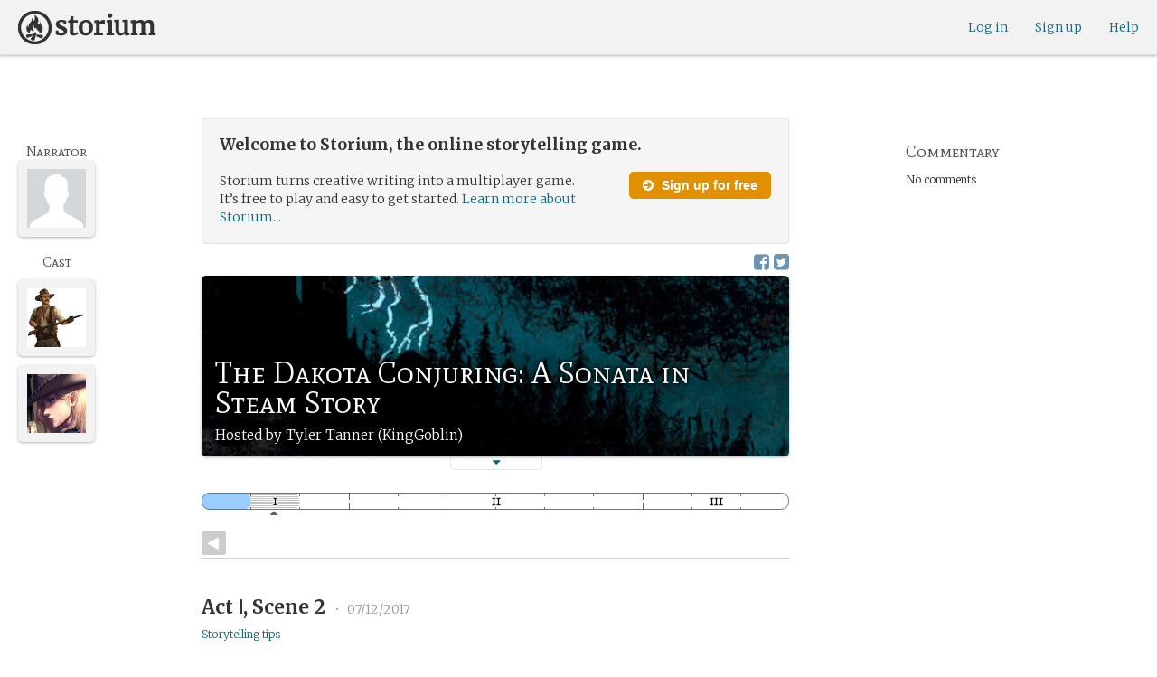

--- FILE ---
content_type: text/html; charset=utf-8
request_url: https://storium.com/game/the-dakota-conjuring-a-sonata-in-steam-story
body_size: 33287
content:
<!DOCTYPE html>
<html lang="en" class="enable-wide-layouts " ng-app="storium" ng-strict-di>
  <head>
    <title>Storium — The Dakota Conjuring: A Sonata in Steam Story</title>
    <link rel="icon" type="image/x-icon" href="/favicon.ico?v=2">
    <link rel="apple-touch-icon" href="/363-apple-touch-icon-180px.png">
    <link rel="apple-touch-icon" sizes="120x120" href="/360-apple-touch-icon-120px.png">
    <link rel="apple-touch-icon" sizes="152x152" href="/361-apple-touch-icon-152px.png">
    <link rel="apple-touch-icon" sizes="167x167" href="/362-apple-touch-icon-167px.png">
    <link rel="apple-touch-icon" sizes="180x180" href="/363-apple-touch-icon-180px.png">
    <meta charset="UTF-8">
    <meta http-equiv="Content-type" content="text/html;charset=UTF-8">
    <meta http-equiv="X-UA-Compatible" content="IE=Edge"/>
    <meta name="csrf-param" content="authenticity_token" />
<meta name="csrf-token" content="oNPL9IFd82RQqOtwIU3kZto/mQj6CxJSZZDCLzjmSGADqjhH1Tk8tqzW9JNutxIZRLpeFKIbolEhFhpwNo3+ZQ==" />
    <link rel="stylesheet" media="all" href="https://storium.com/webpack/main.9d3ccd606422964e03f8.css" />


        <link href='https://fonts.googleapis.com/css?family=Merriweather:300,700,300italic,700italic|Mate+SC:400' rel='stylesheet' type='text/css'>

      <link rel="canonical" href="https://storium.com/game/the-dakota-conjuring-a-sonata-in-steam-story" id="html_head_canonical_link"/>

          <script type="text/javascript">
        window.global = window; // fix braintree polyfill
        placeHolderConfig = { hideOnFocus:false } 

var globalAssetPathHack = {};
globalAssetPathHack['TG_Long.png'] = 'https://storium.com/webpack/assets/images/TG_Long.b193aa4725b5c9b7a1ee7b6bf443c01e.png';
globalAssetPathHack['TG_Square.png'] = 'https://storium.com/webpack/assets/images/TG_Square.4695fee31ff7a4b987626bdd3293d3b5.png';
globalAssetPathHack['card-flip-icon.png'] = 'https://storium.com/webpack/assets/images/card-flip-icon.4ed97fc1f6317f0edd78be79a267d65c.png';
globalAssetPathHack['cards-v2/card-type-chartype-default-182x120.png'] = 'https://storium.com/webpack/assets/images/cards-v2/card-type-chartype-default-182x120.260dfd3cf1350b26d077d1975d1c98c3.png';
globalAssetPathHack['cards-v2/card-type-goal-default-182x120.png'] = 'https://storium.com/webpack/assets/images/cards-v2/card-type-goal-default-182x120.b2e66aff5ea71e1dd4c6fc1337aa1a5c.png';
globalAssetPathHack['cards-v2/card-type-icon-chartype-38px-orange.png'] = 'https://storium.com/webpack/assets/images/cards-v2/card-type-icon-chartype-38px-orange.4153f31caddafd08e9029ae27c4ce89f.png';
globalAssetPathHack['cards-v2/card-type-icon-chartype-38px.png'] = 'https://storium.com/webpack/assets/images/cards-v2/card-type-icon-chartype-38px.cbf1182586653af84f6df2ced1b331f8.png';
globalAssetPathHack['cards-v2/card-type-icon-chartype.png'] = 'https://storium.com/webpack/assets/images/cards-v2/card-type-icon-chartype.e1dbf877792ecd681ae9daeecdac07ef.png';
globalAssetPathHack['cards-v2/card-type-icon-goal-38px-orange.png'] = 'https://storium.com/webpack/assets/images/cards-v2/card-type-icon-goal-38px-orange.b14aeb358bacc16b8b59fc4873e4a861.png';
globalAssetPathHack['cards-v2/card-type-icon-goal-38px.png'] = 'https://storium.com/webpack/assets/images/cards-v2/card-type-icon-goal-38px.ee0148ca75a03c2cd1b0a4ec16af41d2.png';
globalAssetPathHack['cards-v2/card-type-icon-goal.png'] = 'https://storium.com/webpack/assets/images/cards-v2/card-type-icon-goal.33d0c67d7043d662ce0adf4c737785da.png';
globalAssetPathHack['cards-v2/card-type-icon-obstacle-38px-orange.png'] = 'https://storium.com/webpack/assets/images/cards-v2/card-type-icon-obstacle-38px-orange.c92b85caa3b57d5b2d6b31333907f1c5.png';
globalAssetPathHack['cards-v2/card-type-icon-obstacle-38px.png'] = 'https://storium.com/webpack/assets/images/cards-v2/card-type-icon-obstacle-38px.4f3302bda6ce2193a8f4795517a7600b.png';
globalAssetPathHack['cards-v2/card-type-icon-obstacle.png'] = 'https://storium.com/webpack/assets/images/cards-v2/card-type-icon-obstacle.ac0bdfd21eeaf910438c3abc69e1e9de.png';
globalAssetPathHack['cards-v2/card-type-icon-person-38px-orange.png'] = 'https://storium.com/webpack/assets/images/cards-v2/card-type-icon-person-38px-orange.70b5f3a79fed0b777d0e94f2d17529e7.png';
globalAssetPathHack['cards-v2/card-type-icon-person-38px.png'] = 'https://storium.com/webpack/assets/images/cards-v2/card-type-icon-person-38px.841a7457e36756bf2e2630576279ebe2.png';
globalAssetPathHack['cards-v2/card-type-icon-person.png'] = 'https://storium.com/webpack/assets/images/cards-v2/card-type-icon-person.fd7eb2e90e60efdbbada58a41c8515ef.png';
globalAssetPathHack['cards-v2/card-type-icon-place-38px-orange.png'] = 'https://storium.com/webpack/assets/images/cards-v2/card-type-icon-place-38px-orange.a0fd679a23e9591fca1f3b9c0a02bb8f.png';
globalAssetPathHack['cards-v2/card-type-icon-place-38px.png'] = 'https://storium.com/webpack/assets/images/cards-v2/card-type-icon-place-38px.e3317fb700365a35b3f890439d9792ef.png';
globalAssetPathHack['cards-v2/card-type-icon-place.png'] = 'https://storium.com/webpack/assets/images/cards-v2/card-type-icon-place.225b4d33cd11d0eb50ce3fbc580db7a9.png';
globalAssetPathHack['cards-v2/card-type-icon-strength-38px-orange.png'] = 'https://storium.com/webpack/assets/images/cards-v2/card-type-icon-strength-38px-orange.e59af1c29547f06606e1ae515aeb01c1.png';
globalAssetPathHack['cards-v2/card-type-icon-strength-38px.png'] = 'https://storium.com/webpack/assets/images/cards-v2/card-type-icon-strength-38px.afb31e3d030920d5798b2712bdb24b7d.png';
globalAssetPathHack['cards-v2/card-type-icon-strength.png'] = 'https://storium.com/webpack/assets/images/cards-v2/card-type-icon-strength.7319abbae84aa20eb411113c3afa41c2.png';
globalAssetPathHack['cards-v2/card-type-icon-subplot-38px-orange.png'] = 'https://storium.com/webpack/assets/images/cards-v2/card-type-icon-subplot-38px-orange.b09adbc0df3b6659f089f9f05f74faea.png';
globalAssetPathHack['cards-v2/card-type-icon-subplot-38px.png'] = 'https://storium.com/webpack/assets/images/cards-v2/card-type-icon-subplot-38px.d57afcff187c70e078ed9cbd302a4a11.png';
globalAssetPathHack['cards-v2/card-type-icon-subplot.png'] = 'https://storium.com/webpack/assets/images/cards-v2/card-type-icon-subplot.d4329182d7f692d9d3706ed5abf98eb4.png';
globalAssetPathHack['cards-v2/card-type-icon-thing-38px-orange.png'] = 'https://storium.com/webpack/assets/images/cards-v2/card-type-icon-thing-38px-orange.5ccb8336de66f8ed24b88319ec71f8e9.png';
globalAssetPathHack['cards-v2/card-type-icon-thing-38px.png'] = 'https://storium.com/webpack/assets/images/cards-v2/card-type-icon-thing-38px.f2ee638fd9a0a34292ce4416073fca0f.png';
globalAssetPathHack['cards-v2/card-type-icon-thing.png'] = 'https://storium.com/webpack/assets/images/cards-v2/card-type-icon-thing.0b8e4d02915f5363e7c7b1b71d28b66e.png';
globalAssetPathHack['cards-v2/card-type-icon-weakness-38px-orange.png'] = 'https://storium.com/webpack/assets/images/cards-v2/card-type-icon-weakness-38px-orange.da2eedb574cdcdd80319bc7bb4c19fda.png';
globalAssetPathHack['cards-v2/card-type-icon-weakness-38px.png'] = 'https://storium.com/webpack/assets/images/cards-v2/card-type-icon-weakness-38px.14c9151585d597f8faabc1b28374a2c5.png';
globalAssetPathHack['cards-v2/card-type-icon-weakness.png'] = 'https://storium.com/webpack/assets/images/cards-v2/card-type-icon-weakness.4a94542ddd510ddd2a941f7cdee21ea2.png';
globalAssetPathHack['cards-v2/card-type-obstacle-default-100x160.png'] = 'https://storium.com/webpack/assets/images/cards-v2/card-type-obstacle-default-100x160.c34ba02cf4d666198114e9e991a7c2b9.png';
globalAssetPathHack['cards-v2/card-type-person-default-100x160.png'] = 'https://storium.com/webpack/assets/images/cards-v2/card-type-person-default-100x160.ae691b975f70a1b039e61aabe7ac049d.png';
globalAssetPathHack['cards-v2/card-type-place-default-100x160.png'] = 'https://storium.com/webpack/assets/images/cards-v2/card-type-place-default-100x160.e22ea5c97b78392958ff1191601369de.png';
globalAssetPathHack['cards-v2/card-type-strength-default-182x120.png'] = 'https://storium.com/webpack/assets/images/cards-v2/card-type-strength-default-182x120.10bffc22478b53ad5a7df13fb9e37186.png';
globalAssetPathHack['cards-v2/card-type-subplot-default-182x120.png'] = 'https://storium.com/webpack/assets/images/cards-v2/card-type-subplot-default-182x120.96ab7f385fea8afdf8e1c2573c6b4a2f.png';
globalAssetPathHack['cards-v2/card-type-thing-default-182x120.png'] = 'https://storium.com/webpack/assets/images/cards-v2/card-type-thing-default-182x120.41be0c9a010f75cb628f2291d0617755.png';
globalAssetPathHack['cards-v2/card-type-weakness-default-182x120.png'] = 'https://storium.com/webpack/assets/images/cards-v2/card-type-weakness-default-182x120.c9a679c725c5e6d4892646429f740df6.png';
globalAssetPathHack['challenge-outcome-icon-strong.png'] = 'https://storium.com/webpack/assets/images/challenge-outcome-icon-strong.a233eab0ac9b5e0373716bb87282be35.png';
globalAssetPathHack['challenge-outcome-icon-uncertain.png'] = 'https://storium.com/webpack/assets/images/challenge-outcome-icon-uncertain.2976eb22c9a9a47feb3e92a9b34b63eb.png';
globalAssetPathHack['challenge-outcome-icon-weak.png'] = 'https://storium.com/webpack/assets/images/challenge-outcome-icon-weak.cfcbca5a62ff0aaed0099e8332d9b030.png';
globalAssetPathHack['nanowrimo-logo.png'] = 'https://storium.com/webpack/assets/images/nanowrimo-logo.a6f21c433446a2f5e269442186272056.png';
globalAssetPathHack['round-kickstarter-logo.png'] = 'https://storium.com/webpack/assets/images/round-kickstarter-logo.e86926887a65f9667cba7a53610a905f.png';
globalAssetPathHack['spiffy_f5f5f5_14x14.gif'] = 'https://storium.com/webpack/assets/images/spiffy_f5f5f5_14x14.c9a0bd2fa63249c764bb2e4808efb13d.gif';
globalAssetPathHack['spiffy_fff_14x14.gif'] = 'https://storium.com/webpack/assets/images/spiffy_fff_14x14.fb1e5086721bac9dc72a3991fe9999a5.gif';
globalAssetPathHack['spiffy_fff_20x20.gif'] = 'https://storium.com/webpack/assets/images/spiffy_fff_20x20.1762214e4aa81f2469ba7df628fa91ce.gif';
globalAssetPathHack['templates/achievementToast.html'] = 'https://storium.com/webpack/assets/templates/achievementToast.63c5e7b6ec7e77f9bbf7aa22e04f7415.html';
globalAssetPathHack['templates/cards/confirmActionModal.html'] = 'https://storium.com/webpack/assets/templates/cards/confirmActionModal.05e799fbb7fb6ca2c2f99a2e4646aedb.html';
globalAssetPathHack['templates/cards/editCardModal.html'] = 'https://storium.com/webpack/assets/templates/cards/editCardModal.7ce2452d4eedd9791cc2d827fa14fa5b.html';
globalAssetPathHack['templates/cards/editor.html'] = 'https://storium.com/webpack/assets/templates/cards/editor.de0bfaef2a616168e978fb93c6559e05.html';
globalAssetPathHack['templates/cards/narratorAddCardModal.html'] = 'https://storium.com/webpack/assets/templates/cards/narratorAddCardModal.8de8c173f11aac5bf78aec237af16998.html';
globalAssetPathHack['templates/cards/stack.html'] = 'https://storium.com/webpack/assets/templates/cards/stack.03e8aeff77b4175eea624f5359c17cbc.html';
globalAssetPathHack['templates/character/bannerlessSheet.html'] = 'https://storium.com/webpack/assets/templates/character/bannerlessSheet.28eaebb0d6e8284a079195dcbc6c053d.html';
globalAssetPathHack['templates/character/cards.html'] = 'https://storium.com/webpack/assets/templates/character/cards.fdc0923a7c5feef124a66a70d0102745.html';
globalAssetPathHack['templates/chargen/card_editor.html'] = 'https://storium.com/webpack/assets/templates/chargen/card_editor.727b9a518ac997c2b4af132a17480bf5.html';
globalAssetPathHack['templates/chargen/choose_modal.html'] = 'https://storium.com/webpack/assets/templates/chargen/choose_modal.6f5bc2b0b44bd44d3cb3b8c0ba370448.html';
globalAssetPathHack['templates/chargen/confirmCancelModal.html'] = 'https://storium.com/webpack/assets/templates/chargen/confirmCancelModal.da418e79e506bad7e598d0dccef56280.html';
globalAssetPathHack['templates/chargen/edit_modal.html'] = 'https://storium.com/webpack/assets/templates/chargen/edit_modal.be66996f025e886c3ef7aeb74a0460df.html';
globalAssetPathHack['templates/debugGsm.html'] = 'https://storium.com/webpack/assets/templates/debugGsm.1ea6d37daad9343e9e8dbd4923e76d63.html';
globalAssetPathHack['templates/entry/characterGiveCardModal.html'] = 'https://storium.com/webpack/assets/templates/entry/characterGiveCardModal.fb8b3c2290bb7aaa94551ecdce28474f.html';
globalAssetPathHack['templates/entry/characterManageCardsModal.html'] = 'https://storium.com/webpack/assets/templates/entry/characterManageCardsModal.d78e2b150db7c2b68c782473b57bdc2f.html';
globalAssetPathHack['templates/entry/choose_action_card_modal.html'] = 'https://storium.com/webpack/assets/templates/entry/choose_action_card_modal.4b1c9b6aa063f9b46b565df0fd703661.html';
globalAssetPathHack['templates/entry/choose_challenge_modal.html'] = 'https://storium.com/webpack/assets/templates/entry/choose_challenge_modal.95ae8588d91c7a0603889823039b1f90.html';
globalAssetPathHack['templates/entry/choose_pickup_card_modal.html'] = 'https://storium.com/webpack/assets/templates/entry/choose_pickup_card_modal.381f7e00127c0549c1d3d7082e93bda5.html';
globalAssetPathHack['templates/entry/confirmCancelRevisionRequestModal.html'] = 'https://storium.com/webpack/assets/templates/entry/confirmCancelRevisionRequestModal.73ade6396b8427abbc443fa66ab3a3c9.html';
globalAssetPathHack['templates/entry/confirmDeleteEntryModal.html'] = 'https://storium.com/webpack/assets/templates/entry/confirmDeleteEntryModal.e9f79bddc7d41ca9a6bad6e135a1efc6.html';
globalAssetPathHack['templates/entry/confirmDiscardModal.html'] = 'https://storium.com/webpack/assets/templates/entry/confirmDiscardModal.9e6c785eda4ef77aec30d334413d174e.html';
globalAssetPathHack['templates/entry/confirmRotationOnPublish.html'] = 'https://storium.com/webpack/assets/templates/entry/confirmRotationOnPublish.e76720771f92449508b46839b093a1f9.html';
globalAssetPathHack['templates/entry/defineSubplotCardModal.html'] = 'https://storium.com/webpack/assets/templates/entry/defineSubplotCardModal.2b4d8362c985e4ee90627b631d3d1882.html';
globalAssetPathHack['templates/entry/narratorChallengeModal.html'] = 'https://storium.com/webpack/assets/templates/entry/narratorChallengeModal.64a01a39745560ed445e66cab9dfde8f.html';
globalAssetPathHack['templates/entry/narratorGiveCardModal.html'] = 'https://storium.com/webpack/assets/templates/entry/narratorGiveCardModal.ab255bfc8b101da5f3fc751d8a7e2b75.html';
globalAssetPathHack['templates/entry/narrator_cards_browser.html'] = 'https://storium.com/webpack/assets/templates/entry/narrator_cards_browser.6b7d398dd0be89b274ea2dbc247e8dcd.html';
globalAssetPathHack['templates/entry/narrator_character_cards_browser.html'] = 'https://storium.com/webpack/assets/templates/entry/narrator_character_cards_browser.1a49ccec9702887f25aadf1a71bf80fd.html';
globalAssetPathHack['templates/entry/narrator_editor_tabs.html'] = 'https://storium.com/webpack/assets/templates/entry/narrator_editor_tabs.1c1348e0e99ad54e157f94a91770494b.html';
globalAssetPathHack['templates/entry/playChallengeCardModal.html'] = 'https://storium.com/webpack/assets/templates/entry/playChallengeCardModal.db3c3cbc140e22d0a0acc0959f7231b5.html';
globalAssetPathHack['templates/entry/playPickupCardModal.html'] = 'https://storium.com/webpack/assets/templates/entry/playPickupCardModal.b31f1017700892b56081a5c2f8cbb71b.html';
globalAssetPathHack['templates/entry/playPlaceCardModal.html'] = 'https://storium.com/webpack/assets/templates/entry/playPlaceCardModal.592fe5a7e4f8297b22d192d7081e7d7d.html';
globalAssetPathHack['templates/forum/editPostModal.html'] = 'https://storium.com/webpack/assets/templates/forum/editPostModal.012fd8d046140c38bb7f473bcd4ef2d4.html';
globalAssetPathHack['templates/forum/editReplyModal.html'] = 'https://storium.com/webpack/assets/templates/forum/editReplyModal.b4d67d686195d40318fb44ea04c0ae46.html';
globalAssetPathHack['templates/forum/newThreadModal.html'] = 'https://storium.com/webpack/assets/templates/forum/newThreadModal.e20a7c0d4e0c0da5d9dddcaa2232df05.html';
globalAssetPathHack['templates/game/activitySummary.html'] = 'https://storium.com/webpack/assets/templates/game/activitySummary.aa5bfabe33cdd8a4ccf5346166954726.html';
globalAssetPathHack['templates/game/cantEditMultipleEntriesModal.html'] = 'https://storium.com/webpack/assets/templates/game/cantEditMultipleEntriesModal.249027b16d6324a3003cf5d5a54d5a26.html';
globalAssetPathHack['templates/game/cast.html'] = 'https://storium.com/webpack/assets/templates/game/cast.ba7b83c7e915b414ff483909fa506d5a.html';
globalAssetPathHack['templates/game/characterCommentsBox.html'] = 'https://storium.com/webpack/assets/templates/game/characterCommentsBox.b0881cc383c15b82b2e391a05a8982e6.html';
globalAssetPathHack['templates/game/commentSidebar.html'] = 'https://storium.com/webpack/assets/templates/game/commentSidebar.4591ad68d2b9308d340ee12d2262a64a.html';
globalAssetPathHack['templates/game/confirmTurnOffRN.html'] = 'https://storium.com/webpack/assets/templates/game/confirmTurnOffRN.e11bfd0b5c18eec48dcaf8ab00f3f768.html';
globalAssetPathHack['templates/game/editableGreenRoomBanner.html'] = 'https://storium.com/webpack/assets/templates/game/editableGreenRoomBanner.586b9c3a812daca793da691c62a6bc65.html';
globalAssetPathHack['templates/game/entry.html'] = 'https://storium.com/webpack/assets/templates/game/entry.b1fd55485c0aadf05c4cfc5dae4788d4.html';
globalAssetPathHack['templates/game/entryAutoText.html'] = 'https://storium.com/webpack/assets/templates/game/entryAutoText.b15de1df0173cf6a7d030f8ac63df293.html';
globalAssetPathHack['templates/game/entryEditor.html'] = 'https://storium.com/webpack/assets/templates/game/entryEditor.7fe222e768df72aceeed0d5db36904a3.html';
globalAssetPathHack['templates/game/entryEditorImage.html'] = 'https://storium.com/webpack/assets/templates/game/entryEditorImage.6bba09a907dab3290949aa5d86b177e0.html';
globalAssetPathHack['templates/game/entryPlayedCards.html'] = 'https://storium.com/webpack/assets/templates/game/entryPlayedCards.edb42434c51afd95207d8e528e7a8022.html';
globalAssetPathHack['templates/game/gameMgmtTools.html'] = 'https://storium.com/webpack/assets/templates/game/gameMgmtTools.2624cbee806ddecf82cfe34bb32e8e61.html';
globalAssetPathHack['templates/game/gameSetupProgress.html'] = 'https://storium.com/webpack/assets/templates/game/gameSetupProgress.e544338ff1429f103a46e693545f6055.html';
globalAssetPathHack['templates/game/gameplayAlerts.html'] = 'https://storium.com/webpack/assets/templates/game/gameplayAlerts.127c54a161a7b6bf0302a7dc5b673d98.html';
globalAssetPathHack['templates/game/greenRoom.html'] = 'https://storium.com/webpack/assets/templates/game/greenRoom.104f86f8a9eba1557bf2d762126f3a9b.html';
globalAssetPathHack['templates/game/greenRoomCharacterTab.html'] = 'https://storium.com/webpack/assets/templates/game/greenRoomCharacterTab.db10a616d5a280892f0a54e9baf352fa.html';
globalAssetPathHack['templates/game/greenRoomDiscussion.html'] = 'https://storium.com/webpack/assets/templates/game/greenRoomDiscussion.60b2f44595da20a8e3a7634045c136da.html';
globalAssetPathHack['templates/game/greenRoomPlayers.html'] = 'https://storium.com/webpack/assets/templates/game/greenRoomPlayers.a27c816855459596aa9ffcfd18fb8345.html';
globalAssetPathHack['templates/game/inviteAdditionalModal.html'] = 'https://storium.com/webpack/assets/templates/game/inviteAdditionalModal.77cce418d7252f0493bfd5105d014056.html';
globalAssetPathHack['templates/game/invitePlayerModal.html'] = 'https://storium.com/webpack/assets/templates/game/invitePlayerModal.78ee3ef2db44510fe85cc4f4d7b25584.html';
globalAssetPathHack['templates/game/manageGameSettings.html'] = 'https://storium.com/webpack/assets/templates/game/manageGameSettings.9f1ee105cd04b9d9f89e6d387b0dfbb6.html';
globalAssetPathHack['templates/game/manageInvites.html'] = 'https://storium.com/webpack/assets/templates/game/manageInvites.54c12b5d235e84ce9ca0e9e1d4cdb81c.html';
globalAssetPathHack['templates/game/managePlayers.html'] = 'https://storium.com/webpack/assets/templates/game/managePlayers.854bf1514cca09e26731ab863bcce897.html';
globalAssetPathHack['templates/game/managePregens.html'] = 'https://storium.com/webpack/assets/templates/game/managePregens.6ef0b5cb5406d1118f69ca25de3d8fc3.html';
globalAssetPathHack['templates/game/managePremise.html'] = 'https://storium.com/webpack/assets/templates/game/managePremise.810009b8f7bf89e7e689fddeecf0b89d.html';
globalAssetPathHack['templates/game/manageRotationOrder.html'] = 'https://storium.com/webpack/assets/templates/game/manageRotationOrder.6bc2b2ddb2870aca7bfed5860beecb9a.html';
globalAssetPathHack['templates/game/moveEditForm.html'] = 'https://storium.com/webpack/assets/templates/game/moveEditForm.bf624e758b2e3681b7f6d5ad9f0d6499.html';
globalAssetPathHack['templates/game/narrationStyleChoice.html'] = 'https://storium.com/webpack/assets/templates/game/narrationStyleChoice.eaf72e66ac5b06ac7d6cca0148ab3c18.html';
globalAssetPathHack['templates/game/pacingProgressBar.html'] = 'https://storium.com/webpack/assets/templates/game/pacingProgressBar.38b2e3e38a6d8d6afc23ca3a0051dd27.html';
globalAssetPathHack['templates/game/pacingTip.html'] = 'https://storium.com/webpack/assets/templates/game/pacingTip.c33bc864fda4b7ef735e3d93e02012bb.html';
globalAssetPathHack['templates/game/page.html'] = 'https://storium.com/webpack/assets/templates/game/page.9caaa5e2aa1d1b0f8fc29a8f20a6e5e0.html';
globalAssetPathHack['templates/game/premiseDraftBulldozed.html'] = 'https://storium.com/webpack/assets/templates/game/premiseDraftBulldozed.af9019c041bb8a93760d830f19888629.html';
globalAssetPathHack['templates/game/refreshCardsModal.html'] = 'https://storium.com/webpack/assets/templates/game/refreshCardsModal.0f219c4f520057eda1cd63efe201e8ce.html';
globalAssetPathHack['templates/game/sceneEditForm.html'] = 'https://storium.com/webpack/assets/templates/game/sceneEditForm.81768e0871e4ef7dfcde1a03d91740c4.html';
globalAssetPathHack['templates/game/sheet.html'] = 'https://storium.com/webpack/assets/templates/game/sheet.790c20914e861fa69888aa535d7874d3.html';
globalAssetPathHack['templates/game/switchRoleConfirmationModal.html'] = 'https://storium.com/webpack/assets/templates/game/switchRoleConfirmationModal.159b56df10d116882cbbdfc1018ef672.html';
globalAssetPathHack['templates/game/unmergedEventsModal.html'] = 'https://storium.com/webpack/assets/templates/game/unmergedEventsModal.44a954c6fb5fed33b4e32d43700dd5ec.html';
globalAssetPathHack['templates/game/worldCards.html'] = 'https://storium.com/webpack/assets/templates/game/worldCards.89d7f87fdb5a13abffee3caffceb304d.html';
globalAssetPathHack['templates/narratorTutorial.html'] = 'https://storium.com/webpack/assets/templates/narratorTutorial.6b41d29cd4a680c6fa699e5d9e6efa4c.html';
globalAssetPathHack['templates/shared/alert.html'] = 'https://storium.com/webpack/assets/templates/shared/alert.523f08fdc2c01723ffa5d25c156cf6af.html';
globalAssetPathHack['templates/shared/attributionModal.html'] = 'https://storium.com/webpack/assets/templates/shared/attributionModal.3d698c6bfe3c8ec0b0d2380fc0e74847.html';
globalAssetPathHack['templates/shared/chooseImageModal.html'] = 'https://storium.com/webpack/assets/templates/shared/chooseImageModal.1cbefecbc37097a0dcef156718154e52.html';
globalAssetPathHack['templates/shared/crop_modal.html'] = 'https://storium.com/webpack/assets/templates/shared/crop_modal.c9e400350f71b7d1c57b3ec02dbdc3c3.html';
globalAssetPathHack['templates/shared/error_modal.html'] = 'https://storium.com/webpack/assets/templates/shared/error_modal.addbfa342bae1b2b28a1d71f66071dc7.html';
globalAssetPathHack['templates/shared/explainNSFW.html'] = 'https://storium.com/webpack/assets/templates/shared/explainNSFW.f04334683553135c8cd55e341e9aae31.html';
globalAssetPathHack['templates/shared/flagConfirmation.html'] = 'https://storium.com/webpack/assets/templates/shared/flagConfirmation.490b42e197d2979e78960e807d019a86.html';
globalAssetPathHack['templates/shared/flagUndoConfirmation.html'] = 'https://storium.com/webpack/assets/templates/shared/flagUndoConfirmation.40c78bda714adeade4dc2f12de9f7506.html';
globalAssetPathHack['templates/shared/maintenance_modal.html'] = 'https://storium.com/webpack/assets/templates/shared/maintenance_modal.2e00a7f3b67e493a7b3fdaa1ddc9b16f.html';
globalAssetPathHack['templates/shared/notice_modal.html'] = 'https://storium.com/webpack/assets/templates/shared/notice_modal.eb24fae8cb5ee14756ff98eb8ada9a62.html';
globalAssetPathHack['three-storycards.png'] = 'https://storium.com/webpack/assets/images/three-storycards.9899d7ce661d567032f9c474982be949.png';
var globalRouteHelperHack = {};
globalRouteHelperHack['sign_in_with_twitter_path'] = '/sign_in_with_twitter';
globalRouteHelperHack['freemium_overrun_path'] = '/review_limits';

        var globalLogTagUUID = 'fc52fe5';
        var globalAuthUserIsModerator = false;
        var globalFormAuthenticityToken = 'SW5Qj4LuQ94w7ON5ftk7M6eWmsUZQqfghu82JA/b9V/qF6M81oqMDMyS/JoxI81MORNd2UFSF+PCae57AbBDWg==';
        var globalCiCookie = document.cookie.replace(/(?:(?:^|.*;\s*)ci\s*\=\s*([^;]*).*$)|^.*$/, "$1");
        var globalPageNonce = '1b6a6de556bd2afe912c0ee57128ebe0';
          var globalFbAppId = '1484104311804017';
          var globalGoogleOauthClientId = '705665870666-1harkh9m4ods5fu99alp4rdt20ssbk8j.apps.googleusercontent.com';
          var globalGrecaptchaSiteKey = '6LfSnqQUAAAAAHZZzfPFqRrIIreNGoai1-ObTBHQ';
        var globalAzkabanTimeout = 60;
          var globalAzkabanDisabled = true;
        var globalAppConst = {"BETA_DISCOUNT_ANNUAL":1000,"DEFAULT_ANNUAL_PRICE":4000,"DEFAULT_MONTHLY_PRICE":500,"FREEMIUM_SLOTS_PER_GAME":8,"FREEMIUM_MAX_GAMES_PER_USER":3,"MIN_ANNUAL_PRICE":2500,"MIN_MONTHLY_PRICE":300,"PAY_WELL_UI_CONTEXT_MEMBERSHIP_PERK":"membership_perk","PAY_WELL_UI_CONTEXT_MEMBERSHIP_UPD_BILLING":"membership_upd_billing","PRODUCT_KEY_GA_MEMBER_1MO":"sp1_ga_member_1mo","PRODUCT_KEY_GA_MEMBER_1YR":"sp1_ga_member_1yr","PRODUCT_KEY_GA_THE_DEAL":"sp1_ga_the_deal","PRODUCT_KEY_GIFT_MEMBER_NEW":"sp1_gift_member_new","PRODUCT_KEY_GIFT_PIONEER_NEW":"sp1_gift_pioneer_new","SLIDER_MAX_ANNUAL_PRICE":10000,"SLIDER_MAX_MONTHLY_PRICE":1000,"THE_DEAL_GA_PRICE":2000,"THE_DEAL_GA_PRICE_DOLLARS":20,"visibilities_for_play_prefs":["gv_public","gv_mixed","gv_private","gv_authed","gv_host_friends"],"visibilities_map_for_play_prefs":{"gv_public":"Public","gv_mixed":"Public with private commentary","gv_private":"Private","gv_authed":"Storium users only","gv_host_friends":"Host’s friends"},"social_share_vis":["gv_public","gv_mixed"],"vis_req_pop":["gv_mixed","gv_authed","gv_private","gv_host_friends"],"FORUM_CATEGORY_SLUGS":{"fcat_lfg":"lfg","fcat_advice":"advice","fcat_showcase":"showcase","fcat_newcomers":"newcomers","fcat_general":"general","fcat_announcements":"announcements","fcat_members":"members","fcat_mentors":"mentors","fcat_edu_announcements":"edu_announcements","fcat_edu_general":"edu_general","fcat_edu_newcomers":"edu_newcomers","fcat_edu_advice":"edu_advice","fcat_edu_feedback":"edu_feedback"},"SFC1":"sfc1","SFC2":"sfc2","SFC3":"sfc3","deletions_path":"/deletions","suspended_games_path":"/your-games?mode=suspended","oi_beginner_path":"/games/for_beginners","CLOUDFRONT_HOST":"storium.com","grecaptcha_v3_site_key":"6LcdjbIiAAAAAN-wU_YnIFGl_TkZzo4gxFazXrcw"}
      </script>

      <script src="https://storium.com/webpack/client-bundle.2b55b7e83a6f3c8879e9.js"></script>

      <script type="text/javascript">
        angular.module('storium.services').service('authUser',function() {
          var obj = jQuery.parseJSON('{}');
          obj.cantJoinGamePidDueToMaxGames = function(gamePid){
            return (obj.at_max_games_pids && obj.at_max_games_pids.indexOf(gamePid) === -1);
          }
          obj.new_achievements = jQuery.parseJSON('[]');
          window.getStore('authUser').importVob(obj);
          return obj;
        });

        // this is a shortcut used frequenty for debugging the application, it
        // gets the angular scope at whatever element was last inspected in the
        // chrome dev tools:
        // eval(ss) in the console and then
        // s.gameplay.gsm.whateverINeed (assigning to a local var allows for
        // property autocompletion)
        var ss = "s=angular.element($0).scope()"
       
      </script>
      <script>
  (function(i,s,o,g,r,a,m){i['GoogleAnalyticsObject']=r;i[r]=i[r]||function(){
  (i[r].q=i[r].q||[]).push(arguments)},i[r].l=1*new Date();a=s.createElement(o),
  m=s.getElementsByTagName(o)[0];a.async=1;a.src=g;m.parentNode.insertBefore(a,m)
  })(window,document,'script','//www.google-analytics.com/analytics.js','ga');
  ga('create', 'UA-74522308-1', 'storium.com');
  ga('set', 'page', 'pv_game_show')
  ga('send', 'pageview');
</script>

      <script src="https://www.google.com/recaptcha/api.js?render=6LcdjbIiAAAAAN-wU_YnIFGl_TkZzo4gxFazXrcw"></script>

    

      <base href="/game/the-dakota-conjuring-a-sonata-in-steam-story/">
  <script>
  </script>
  <meta name="description" content="“The Dakota Conjuring: A Sonata in Steam Story” is a game on Storium. Storium combines creative writing with a card game to let friends write stories together.">
    <meta property="fb:app_id" content="1484104311804017" />
  <meta property="og:url" content="https://storium.com/game/the-dakota-conjuring-a-sonata-in-steam-story">
  <meta property="og:title" content="Read “The Dakota Conjuring: A Sonata in Steam Story” on Storium">
  <meta property="og:description" content="A story being written on Storium, the online storytelling game — An alternate history United States. A Wild West crawling with boogeymen. Wizards and artificers from the big city come to claim the frontier. In this version of the West, elves, dwarves, and goblins live alongside humans and their automaton creations. Magic came back to the world about 30 years ago, and things have never been the same. 

In the winter forests of the Dakota territory, 1875, two travelers from the south encounter a remote, hidden tribe of Sioux dealing with attacks on all fronts. On the one hand the United States is at their doorstep, ready to send them to reservations and take their land. On the other, a splinter tribe has begun rituals to gain dark power. There&amp;#39;s evil in these woods, both mortal... and supernatural.">
  <meta property="og:site_name" content="Storium">
  <meta property="og:type" content="article">
  <meta name="twitter:card" content="summary_large_image" />
  <meta name="twitter:site" content="@Storium" />
  <meta name="twitter:title" content="Read “The Dakota Conjuring: A Sonata in Steam Story” on Storium" />
  <meta name="twitter:description" content="A story being written on Storium, the online storytelling game — An alternate history United States. A Wild West crawling with boogeymen. Wizards and artificers from the big city come to claim the frontier. In this version of the West, elves, dwarves, and goblins live alongside humans and their automaton creations. Magic came back to the world about 30 years ago, and things have never been the same. 

In the winter forests of the Dakota territory, 1875, two travelers from the south encounter a remote, hidden tribe of Sioux dealing with attacks on all fronts. On the one hand the United States is at their doorstep, ready to send them to reservations and take their land. On the other, a splinter tribe has begun rituals to gain dark power. There&amp;#39;s evil in these woods, both mortal... and supernatural." />
  <meta itemscope itemtype="http://schema.org/Article" />
  <meta itemprop="headline" content="Read “The Dakota Conjuring: A Sonata in Steam Story” on Storium" />
  <meta itemprop="description" content="A story being written on Storium, the online storytelling game — An alternate history United States. A Wild West crawling with boogeymen. Wizards and artificers from the big city come to claim the frontier. In this version of the West, elves, dwarves, and goblins live alongside humans and their automaton creations. Magic came back to the world about 30 years ago, and things have never been the same. 

In the winter forests of the Dakota territory, 1875, two travelers from the south encounter a remote, hidden tribe of Sioux dealing with attacks on all fronts. On the one hand the United States is at their doorstep, ready to send them to reservations and take their land. On the other, a splinter tribe has begun rituals to gain dark power. There&amp;#39;s evil in these woods, both mortal... and supernatural." />
    <meta property="og:image" content="https://cloudinary-a.akamaihd.net/protagonistlabs/image/upload/a_exif/x_162,y_76,w_509,h_157,c_crop/w_500,h_200,c_fill/e_sharpen:50/jojyc6bw2xpsckp9swjr.jpg">
    <meta property="og:image:width" content="500">
    <meta property="og:image:height" content="200">
    <meta name="twitter:image" content="https://cloudinary-a.akamaihd.net/protagonistlabs/image/upload/a_exif/x_162,y_76,w_509,h_157,c_crop/w_500,h_200,c_fill/e_sharpen:50/jojyc6bw2xpsckp9swjr.jpg" />
    <meta itemprop="image" content="https://cloudinary-a.akamaihd.net/protagonistlabs/image/upload/a_exif/x_162,y_76,w_509,h_157,c_crop/w_500,h_200,c_fill/e_sharpen:50/jojyc6bw2xpsckp9swjr.jpg" />
  <script>
      window.getStore('peopleMgmt').setGameFollowers(jQuery.parseJSON('[]'))
    window.getStore('gameplayInit').bulkSet({
        newEvents: angular.fromJson('[{\"seqId\":\"1350\",\"refSeqId\":\"\",\"role\":\"narrator\",\"userPid\":\"xka3n5\",\"createdAt\":\"2017-07-12 03:55:28.461632 UTC\",\"type\":\"startEntry\",\"params\":{\"format\":\"establishment\",\"playGuid\":\"93ad1bb021c66351d825a955d9d92211\"},\"gev\":17},\n{\"seqId\":\"1360\",\"refSeqId\":\"1350\",\"role\":\"narrator\",\"userPid\":\"xka3n5\",\"createdAt\":\"2017-07-12 03:55:28.466142 UTC\",\"type\":\"playPlaceCard\",\"params\":{\"cardId\":\"o__084a5eb08e85965cebeeb99adbc70946\",\"playGuid\":\"b7ff518010774d3955735ecee8616120\"},\"gev\":17},\n{\"seqId\":\"1370\",\"refSeqId\":\"1350\",\"role\":\"narrator\",\"userPid\":\"xka3n5\",\"createdAt\":\"2017-07-12 03:55:28.470685 UTC\",\"type\":\"setEntryAttrs\",\"params\":{\"description\":\"The gully went on for longer than Bill had imagined. What felt like many agonizing minutes of running later, the two harrowed travellers emerged on the other side, the sweat on their foreheads turned quickly frigid by the winter air. Darkness was thick here; where the town had been lit by lanterns, the only light provided was by a moon hidden behind a wall of clouds. The snow seemed to cover the forest floor in a cruel mockery of a blanket that would offer no warmth from the chill.\\n\\nAside from the panting of Bill and Ariel, the woods were still and silent. In different circumstances, the heavy yet softly falling snow and tall, hardy evergreens catching it in their needled branches may have been a beautiful, calming sight. The townsfolk no longer screamed and chased after them; at some point during their flight it had ended, leaving the two in the quiet of the night.\\n\\nThey were, however, not alone. The quiet reverie was soon broken by the sound of crunching snow. From behind one tree or another, a man and woman appeared to greet Bill and Ariel. They were Natives, wearing tanned animal hides decorated in the traditional fashion. The man stood easily at the same height as Bill, with contemplative grey eyes and thin lips set in a permanent line. His long, black hair was held back in a single ponytail. The woman, by contrast, wore a look of ferocity, a mask of warning that threatened the newcomers if they moved too quickly. Her large eyes were full of fire, and her smooth, round face was that of a child forced to grow up too early. Both had rifles pointed at Bill and Ariel.\\n\\nThe Natives shared a brief conversation in their own tongue. The woman spoke sharply, with anger hidden just behind her words. The man seemed more meek, as though he was trying to dissuade the woman from something. Finally, she addressed the two travellers.\\n\\n\\\"You are trespassing on Sioux land, but we don\'t recognize you from Gethsemane. What are you doing out here?\\\"\",\"imageAssetId\":\"s2v6lwziqouqerzkqt3e\",\"imageAssetCrop\":\"\",\"imageAssetSize\":\"\",\"attributionUrl\":\"\",\"attributionText\":\"\",\"altText\":\"\",\"advancement\":\"scene\"},\"gev\":17},\n{\"seqId\":\"1380\",\"refSeqId\":\"1350\",\"role\":\"narrator\",\"userPid\":\"xka3n5\",\"createdAt\":\"2017-07-12 03:55:28.475711 UTC\",\"type\":\"publishEntry\",\"params\":{\"draftGuid\":\"fa16338570d8a2509de829e577bce6a8\"},\"gev\":17},\n{\"seqId\":\"1390\",\"refSeqId\":\"\",\"role\":\"host\",\"userPid\":\"xka3n5\",\"createdAt\":\"2017-07-12 03:56:54.861606 UTC\",\"type\":\"addCard\",\"params\":{\"playGuid\":\"64a9e2c39a5f42a6639d6bcbef0073ef\",\"namespace\":\"person\",\"name\":\"Sioux Pair\",\"description\":\"You\'re being questioned by a pair of Sioux who seem ready to strike at any moment. Maybe you can talk them down.\"},\"gev\":17},\n{\"seqId\":\"1400\",\"refSeqId\":\"1350\",\"role\":\"narrator\",\"userPid\":\"xka3n5\",\"createdAt\":\"2017-07-12 03:59:29.788407 UTC\",\"type\":\"playChallengeCard\",\"params\":{\"cardId\":\"o__64a9e2c39a5f42a6639d6bcbef0073ef\",\"playGuid\":\"84796a2b0f6624e1c90ced010cf48d43\",\"points\":2,\"successStakes\":\"They sigh with relief and lower their bows. Do they offer you shelter?\",\"failureStakes\":\"They aren\'t going to kill you, but they aren\'t happy with your response. Will they take you as prisoners, or leave you to die in the woods?\",\"refPlayGuid\":\"84796a2b0f6624e1c90ced010cf48d43\"},\"gev\":17},\n{\"seqId\":\"1410\",\"refSeqId\":\"1350\",\"role\":\"narrator\",\"userPid\":\"xka3n5\",\"createdAt\":\"2017-07-12 03:59:29.792975 UTC\",\"type\":\"setEntryAttrs\",\"params\":{\"description\":\"The gully went on for longer than Bill had imagined. What felt like many agonizing minutes of running later, the two harrowed travellers emerged on the other side, the sweat on their foreheads turned quickly frigid by the winter air. Darkness was thick here; where the town had been lit by lanterns, the only light provided was by a moon hidden behind a wall of clouds. The snow seemed to cover the forest floor in a cruel mockery of a blanket that would offer no warmth from the chill.\\n\\nAside from the panting of Bill and Ariel, the woods were still and silent. In different circumstances, the heavy yet softly falling snow and tall, hardy evergreens catching it in their needled branches may have been a beautiful, calming sight. The townsfolk no longer screamed and chased after them; at some point during their flight it had ended, leaving the two in the quiet of the night.\\n\\nThey were, however, not alone. The quiet reverie was soon broken by the sound of crunching snow. From behind one tree or another, a man and woman appeared to greet Bill and Ariel. They were Natives, wearing tanned animal hides decorated in the traditional fashion. The man stood easily at the same height as Bill, with contemplative grey eyes and thin lips set in a permanent line. His long, black hair was held back in a single ponytail. The woman, by contrast, wore a look of ferocity, a mask of warning that threatened the newcomers if they moved too quickly. Her large eyes were full of fire, and her smooth, round face was that of a child forced to grow up too early. Both had rifles pointed at Bill and Ariel.\\n\\nThe Natives shared a brief conversation in their own tongue. The woman spoke sharply, with anger hidden just behind her words. The man seemed more meek, as though he was trying to dissuade the woman from something. Finally, she addressed the two travellers.\\n\\n\\\"You are trespassing on Sioux land, but we don\'t recognize you from Gethsemane. What are you doing out here?\\\"\",\"imageAssetId\":\"s2v6lwziqouqerzkqt3e\",\"imageAssetCrop\":\"\",\"imageAssetSize\":\"\",\"attributionUrl\":\"\",\"attributionText\":\"\",\"altText\":\"\",\"advancement\":\"scene\"},\"gev\":17},\n{\"seqId\":\"1420\",\"refSeqId\":\"1350\",\"role\":\"narrator\",\"userPid\":\"xka3n5\",\"createdAt\":\"2017-07-12 03:59:29.798392 UTC\",\"type\":\"markEntryRevision\",\"params\":{\"hasCardChanges\":true,\"draftGuid\":\"a1ae90ffe775279ef85c916b1a99e667\"},\"gev\":17},\n{\"seqId\":\"1430\",\"refSeqId\":\"\",\"role\":\"character:120\",\"userPid\":\"1a4rbj\",\"createdAt\":\"2017-07-12 21:55:31.21764 UTC\",\"type\":\"startEntry\",\"params\":{\"format\":\"move\",\"playGuid\":\"e5e447e5ea058f5fc8a8b984af88d072\"},\"gev\":17},\n{\"seqId\":\"1440\",\"refSeqId\":\"1430\",\"role\":\"character:120\",\"userPid\":\"1a4rbj\",\"createdAt\":\"2017-07-12 21:55:31.223024 UTC\",\"type\":\"chooseChallengeCard\",\"params\":{\"cardId\":\"o__64a9e2c39a5f42a6639d6bcbef0073ef\",\"refPlayGuid\":\"84796a2b0f6624e1c90ced010cf48d43\",\"playGuid\":\"9b60301fc39dbd2c739170b755593271\"},\"gev\":17},\n{\"seqId\":\"1450\",\"refSeqId\":\"1430\",\"role\":\"character:120\",\"userPid\":\"1a4rbj\",\"createdAt\":\"2017-07-12 21:55:31.228143 UTC\",\"type\":\"playCardOnChallenge\",\"params\":{\"playGuid\":\"b186f159e082738b78f5eb1772b9642d\",\"expectCompletionPolarity\":false,\"cardId\":\"i__8ef46d30a74809b86dc3f9300c213a90\",\"stackGuid\":\"chargen_120_strength\"},\"gev\":17},\n{\"seqId\":\"1460\",\"refSeqId\":\"1430\",\"role\":\"character:120\",\"userPid\":\"1a4rbj\",\"createdAt\":\"2017-07-12 21:55:31.233339 UTC\",\"type\":\"setEntryAttrs\",\"params\":{\"description\":\"The air was like daggers of ice in Ariel\'s lungs. Plumes of hot air escaped her lips, leaving her feeling a little more chilled with every breath. Her cheeks were a splotchy pink but the rest of her was pale with cold, the sweat from their escape having cooled long ago. \\n\\nAlthough they had left the zealous townsfolk far behind, every snapped twig and crunch of snow put her on edge. If she allowed herself to zone out too much, she thought she could still hear the clanging of the church bell. \\n\\nDismissing her surroundings to calm her nerves had somehow led to this--to her standing on the wrong end of a pair of rifles. \\n\\nHer cold fingertips were still held firmly in Bill\'s hand. Once they had been able to stop running, he had kept hold so she wouldn\'t stumble as they traversed the gully. There was a tug as the burly cowboy tried to nudge her behind him, but Ariel didn\'t move. \\n\\nThe young blonde\'s impossibly blue eyes drifted between the man\'s slate grey counterparts, and the fiery embers burning in the other woman\'s head. \\n\\n\\\"...we were running,\\\" she answered. \\\"Running from Gethsemane.\\\" She hadn\'t quite yet learned the value of a lie, and didn\'t stop to consider that they might be partnered with the people she and Bill had just escaped from. \\\"They wanted to convert us and...well we weren\'t interested.\\\"\"},\"gev\":17},\n{\"seqId\":\"1470\",\"refSeqId\":\"1430\",\"role\":\"character:120\",\"userPid\":\"1a4rbj\",\"createdAt\":\"2017-07-12 21:55:31.239127 UTC\",\"type\":\"publishEntry\",\"params\":{\"draftGuid\":\"dc2a8c0ba3962e1abb7a4997d2913301\"},\"gev\":17},\n{\"seqId\":\"1480\",\"refSeqId\":\"\",\"role\":\"character:130\",\"userPid\":\"pyrc7p\",\"createdAt\":\"2017-07-13 01:12:47.385815 UTC\",\"type\":\"startEntry\",\"params\":{\"format\":\"move\",\"playGuid\":\"e2fef371d56e5e07058d28d5ff17ea3d\"},\"gev\":17},\n{\"seqId\":\"1490\",\"refSeqId\":\"1480\",\"role\":\"character:130\",\"userPid\":\"pyrc7p\",\"createdAt\":\"2017-07-13 01:12:47.392419 UTC\",\"type\":\"chooseChallengeCard\",\"params\":{\"cardId\":\"o__64a9e2c39a5f42a6639d6bcbef0073ef\",\"refPlayGuid\":\"84796a2b0f6624e1c90ced010cf48d43\",\"playGuid\":\"1ea84f48de67230742010c78e20e7c3a\"},\"gev\":17},\n{\"seqId\":\"1500\",\"refSeqId\":\"1480\",\"role\":\"character:130\",\"userPid\":\"pyrc7p\",\"createdAt\":\"2017-07-13 01:12:47.399177 UTC\",\"type\":\"playCardOnChallenge\",\"params\":{\"playGuid\":\"ce4d8c29c952950f8eac3c8a5f638703\",\"expectCompletionPolarity\":1,\"cardId\":\"i__b36671c1beef7bce5b4a2dcc4e103086\",\"stackGuid\":\"chargen_130_subplot\"},\"gev\":17},\n{\"seqId\":\"1510\",\"refSeqId\":\"1480\",\"role\":\"character:130\",\"userPid\":\"pyrc7p\",\"createdAt\":\"2017-07-13 01:12:47.406963 UTC\",\"type\":\"setEntryAttrs\",\"params\":{\"description\":\"Bill was too caught up being mad at himself to think anything of Ariel\'s predilection for the truth. He should\'ve seen the signs, should\'ve been more ready on the draw when the Indians had made themselves known. Bill only knew a word or two of Lakota - it was nothing like Navajo - but the sharp and fired look of the woman made it clear enough just what the content of their discourse focused upon. The cowboy eyed the rifles, quietly trying to calculate a way around the bullet he\'d have to take if things turned from bad to worse. He was too tired, and with only one hand free for a quick draw there\'d be lead in his gut before much was done; then there\'d need to be more movement, they\'d need somewhere to hole up before either of them froze to death, or bled out.\\n\\nAnother frustrated half-measure was made at trying to tilt himself in the path of any shots fired rather than the little blonde beside him. Too big a step and the twitchy native woman could too easily pull the trigger. Bill grunted quietly, setting his shoulders as he addressed them.\\n\\n\\\"No dispr\'spect intended t\'yer lands. We\'s only killin\' t\'preserve our lives an\' fill our bellies. We\'ll be movin\' on as quick as able.\\\" It was the truth; even had the town been real safe harbour, Bill Walker never could hold still in one place for very long. It was clear there was no place for Ariel here, and so as long as it took, she\'d come too.\"},\"gev\":17},\n{\"seqId\":\"1520\",\"refSeqId\":\"1480\",\"role\":\"character:130\",\"userPid\":\"pyrc7p\",\"createdAt\":\"2017-07-13 01:12:47.415597 UTC\",\"type\":\"publishEntry\",\"params\":{\"draftGuid\":\"0ce31304c2f6e0f0733887a28f676033\"},\"gev\":17},\n{\"seqId\":\"1530\",\"refSeqId\":\"\",\"role\":\"narrator\",\"userPid\":\"xka3n5\",\"createdAt\":\"2017-07-13 02:35:40.415366 UTC\",\"type\":\"startEntry\",\"params\":{\"format\":\"addition\",\"playGuid\":\"756fb03b2b6f4b434a04238f91d019fa\"},\"gev\":17},\n{\"seqId\":\"1540\",\"refSeqId\":\"1530\",\"role\":\"narrator\",\"userPid\":\"xka3n5\",\"createdAt\":\"2017-07-13 02:35:40.420075 UTC\",\"type\":\"setEntryAttrs\",\"params\":{\"description\":\"There was a tense moment as both of the natives switched glances between Bill and Ariel, trying to suss out any sort of lie in what the two had said. Their eyes crawled up and down the forms of the pair of white travelers, probing like the eyes of the flock of zealots in Gethsemane. The woman\'s eyes kept going back to Ariel; the fire in her eyes was dying to cinders, almost against her will, as the blonde\'s innocent charm did its work.\\n\\nThe man gave his companion a look that seemed to say \\\"I told you so,\\\" with an eyebrow cocked and lips gently pursed. She locked eyes with him, gave a heaving sigh, and pointed the barrel of her rifle toward the ground.\\n\\n\\\"Forgive me. We can\'t trust any white people in our woods,\\\" she said, looking at the man for some sort of assistance. He simply continued giving her the steely gaze of disapproval. \\\"I\'m Makawee, and this is my brother Mika.\\\"\\n\\n\\\"My sister was convinced you had come out here to convert us or kill us,\\\" added Mika. \\\"Turns out you had the same reception in Gethsemane as we did.\\\" Both his and his sisters\' accents were crisp and clear; the accents of people who had grown up speaking English as, if not their first, then a close second language. \\n\\nMakawee cursed under her breath in Lakota. Bill knew *that* word.\\n\\n\\\"They killed us in our homes and built that cursed town on our graves. If the elders would just let us--\\\"\\n\\n\\\"Makawee!\\\" Mika cut her off sharply. \\\"That\'s enough.\\\" He turned and regarded the newcomers. \\\"Let us put you around a campfire. We can give you food and a bed, then help you on your way.\\\"\"},\"gev\":17},\n{\"seqId\":\"1550\",\"refSeqId\":\"1530\",\"role\":\"narrator\",\"userPid\":\"xka3n5\",\"createdAt\":\"2017-07-13 02:35:40.42454 UTC\",\"type\":\"publishEntry\",\"params\":{\"draftGuid\":\"4b80896b0813a32a291b2b21a16c14eb\"},\"gev\":17},\n{\"seqId\":\"1560\",\"refSeqId\":\"\",\"role\":\"character:120\",\"userPid\":\"1a4rbj\",\"createdAt\":\"2017-07-13 02:57:29.412908 UTC\",\"type\":\"startEntry\",\"params\":{\"format\":\"move\",\"playGuid\":\"602773e3d8e41643c87d0501962c1d8b\"},\"gev\":17},\n{\"seqId\":\"1570\",\"refSeqId\":\"1560\",\"role\":\"character:120\",\"userPid\":\"1a4rbj\",\"createdAt\":\"2017-07-13 02:57:29.418011 UTC\",\"type\":\"setEntryAttrs\",\"params\":{\"description\":\"The prospect of food and a bed around a campfire made Ariel\'s knees wobble. Adrenaline had been carrying her and Bill for so long; she didn\'t know how long they could have kept going. \\\"Any help\'d be much appreciated.\\\" Again, it didn\'t occur to her that the two Natives in front of them might have been lying, or that they might have meant harm just like the townsfolk. She looked at the other woman and saw truth in her eyes; the genuine loathing for the town. \\n\\nAriel knew that kind of fear and hate. \\n\\nAfter what Makawee said the townsfolk had done, the blonde couldn\'t blame her. Her hand squeezed gently at Bill\'s to indicate the final say was his. He knew this land far better than she ever could, and he knew the people too.\"},\"gev\":17},\n{\"seqId\":\"1580\",\"refSeqId\":\"1560\",\"role\":\"character:120\",\"userPid\":\"1a4rbj\",\"createdAt\":\"2017-07-13 02:57:29.423321 UTC\",\"type\":\"publishEntry\",\"params\":{\"draftGuid\":\"c924994eea4f35d03ea1aa812b7766be\"},\"gev\":17},\n{\"seqId\":\"1590\",\"refSeqId\":\"\",\"role\":\"character:130\",\"userPid\":\"pyrc7p\",\"createdAt\":\"2017-07-13 08:29:00.544704 UTC\",\"type\":\"startEntry\",\"params\":{\"format\":\"move\",\"playGuid\":\"ea348c917108325681e9148c040682fa\"},\"gev\":17},\n{\"seqId\":\"1600\",\"refSeqId\":\"1590\",\"role\":\"character:130\",\"userPid\":\"pyrc7p\",\"createdAt\":\"2017-07-13 08:29:00.54969 UTC\",\"type\":\"setEntryAttrs\",\"params\":{\"description\":\"Seeing the rifles lowered was enough for Bill to let loose the tense breath he\'d been holding tight in his chest. Nothing about their situation had read well if it were to come to a fight, and even if by some perverse stroke of luck they\'d not eaten a bullet, firing on two tribals would likely see them pursued well further than Gethsemane\'s folk were willing to tread. Rolling his shoulders, the big man gradually eased down from another round of adrenaline, nodding gratefully at the prospect of a roaring fire in place of barking rifles.\\n\\n\\\"We\'d \'preciate th\'place at yer fires. C\'n offer some news o\'out west, such as it is, fer yer hospitality.\\\" Ariel\'s hand was gently squeezed back as Bill echoed her acceptance of the shelter Mika mentioned. He took a step closer, glancing sideways at the gloomy silhouettes of trees that surrounded them, and cocked a brief flicker of a smile. \\\"That an\' a fresh bottle o\' bourbon, if yer chief\'s one fer drink.\\\"\"},\"gev\":17},\n{\"seqId\":\"1610\",\"refSeqId\":\"1590\",\"role\":\"character:130\",\"userPid\":\"pyrc7p\",\"createdAt\":\"2017-07-13 08:29:00.554852 UTC\",\"type\":\"publishEntry\",\"params\":{\"draftGuid\":\"c6ebb0bfe8b0a2f320b6f3f4e6e7dd48\"},\"gev\":17},\n{\"seqId\":\"1620\",\"refSeqId\":\"\",\"role\":\"narrator\",\"userPid\":\"xka3n5\",\"createdAt\":\"2017-07-14 03:09:10.891387 UTC\",\"type\":\"startEntry\",\"params\":{\"format\":\"addition\",\"playGuid\":\"99ccdbb144aacd023bd623e302ac46b8\"},\"gev\":17},\n{\"seqId\":\"1630\",\"refSeqId\":\"1620\",\"role\":\"narrator\",\"userPid\":\"xka3n5\",\"createdAt\":\"2017-07-14 03:09:10.895911 UTC\",\"type\":\"setEntryAttrs\",\"params\":{\"description\":\"Mika cracked a smile first, the expression seeming unsuited to his stony visage. \\n\\n\\\"Not sure about the chief... but I\'ll take a drink if you\'re offering,\\\" he said, a phantom of a laugh bubbling from somewhere deep inside him. Makawee gave him a gentle slap on the shoulder as she turned and began trudging through the snow.\\n\\n\\\"It\'s a bit of a walk.\\\" The Sioux woman put the but of her rifle in her hand, resting the barrel on her shoulder. It was the posture of a marching soldier holding his rifle, unusual to see in those untrained. Mika hung back and walked parallel to Bill, letting his sister lead the way. He held his hand out expectantly for the offered bourbon.\"},\"gev\":17},\n{\"seqId\":\"1640\",\"refSeqId\":\"1620\",\"role\":\"narrator\",\"userPid\":\"xka3n5\",\"createdAt\":\"2017-07-14 03:09:10.900399 UTC\",\"type\":\"publishEntry\",\"params\":{\"draftGuid\":\"015aacf5a683faa63dc2fda113c4734a\"},\"gev\":17},\n{\"seqId\":\"1650\",\"refSeqId\":\"\",\"role\":\"character:130\",\"userPid\":\"pyrc7p\",\"createdAt\":\"2017-07-14 17:54:39.060113 UTC\",\"type\":\"startEntry\",\"params\":{\"format\":\"move\",\"playGuid\":\"f5761814412890119fd46905cc5fb7b7\"},\"gev\":17},\n{\"seqId\":\"1660\",\"refSeqId\":\"1650\",\"role\":\"character:130\",\"userPid\":\"pyrc7p\",\"createdAt\":\"2017-07-14 17:54:39.066099 UTC\",\"type\":\"setEntryAttrs\",\"params\":{\"description\":\"A bit of a walk was better than more running, especially with the promise of a warm fire at the end, and a night\'s rest without sitting up to watch the darkness. Bill hesitated only long enough to unshoulder his heavy pack, quickly rummaging for the mentioned bottle -- not an especially fine liquor, but still something that the burly young man had been planning to save and savour himself when he\'d made the purchase. He\'d see if he could get a few swigs out of it on the walk to keep his throat and belly warm, but the loss of a two dollar roostering wouldn\'t hurt if it kept their keepers friendly.\\n\\nBourbon passed over and the walk was renewed, Bill reaching to take hold of his blonde companion\'s trembling hand. There\'d been too much for one day, her legs had to have been screaming for rest by then; the sweat of exertion cooling on their bodies only made everything that little bit worse in the bitter cold.\\n\\n\\\"Looin\' forward t\'a proper fire an\' cover,\\\" the cowboy rumbled quietly down to Ariel, hoping that simply speaking of it would keep the reassuring prospect in her mind and the promise of warmth would stave off the night\'s chill just that little bit longer.\"},\"gev\":17},\n{\"seqId\":\"1670\",\"refSeqId\":\"1650\",\"role\":\"character:130\",\"userPid\":\"pyrc7p\",\"createdAt\":\"2017-07-14 17:54:39.071822 UTC\",\"type\":\"publishEntry\",\"params\":{\"draftGuid\":\"f7031659c030fb1e563f853ed50bc5e1\"},\"gev\":17},\n{\"seqId\":\"1680\",\"refSeqId\":\"\",\"role\":\"character:120\",\"userPid\":\"1a4rbj\",\"createdAt\":\"2017-07-15 04:28:44.959869 UTC\",\"type\":\"startEntry\",\"params\":{\"format\":\"move\",\"playGuid\":\"11bc5a6086555165d0a0359c4249bfb0\"},\"gev\":17},\n{\"seqId\":\"1690\",\"refSeqId\":\"1680\",\"role\":\"character:120\",\"userPid\":\"1a4rbj\",\"createdAt\":\"2017-07-15 04:28:44.967918 UTC\",\"type\":\"setEntryAttrs\",\"params\":{\"description\":\"Ariel watched with keen interest as the bourbon was unearthed from Bill\'s pack. She\'d seen similar bottles slip from among their things late at night, more often now that winter had dug her heels in and made herself comfortable. One iced over night,when her teeth were chattering and her hands felt frozen solid, the cowboy had reluctantly allowed her a sip, but only after significant badgering. The liquid had burned down her throat like fire, warming her belly and helping her forget what it was to be cold. The drink could be dangerous, he warned. It could make smart men lose their heads, and she understood why. A person could forget just how cold it really was and set their heads down to rest only to die in the night from the frost.\\n\\nA shudder ran through her, her hand closing firmly around his. Bill\'s talk of fire and cover turned her thoughts away from grim possibilities, and she nodded vigorously. \\\"A fire...and cover...and *food*. And no more of those *hymns*,\\\" she mumbled back, her eyes on their new guide.  The way she carried herself and that rifle made the blonde tilt her head, but she couldn\'t put her finger on why. There was something *disciplined* to her movements, that her brother lacked. Ariel wished she had a word for it, and firing off her usual round of questions with Bill right in front of the brother and sister pair felt rude.\\n\\nTraveling with other people again felt strange. \\n\\n\\\"\'Course, if we hadn\'t gone to the church...we might have made the mistake of staying the night there.\\\"\"},\"gev\":17},\n{\"seqId\":\"1700\",\"refSeqId\":\"1680\",\"role\":\"character:120\",\"userPid\":\"1a4rbj\",\"createdAt\":\"2017-07-15 04:28:44.975672 UTC\",\"type\":\"publishEntry\",\"params\":{\"draftGuid\":\"de4663703246c5c01fd304a9d9f009a3\"},\"gev\":17},\n{\"seqId\":\"1710\",\"refSeqId\":\"\",\"role\":\"narrator\",\"userPid\":\"xka3n5\",\"createdAt\":\"2017-07-16 06:27:39.002931 UTC\",\"type\":\"startEntry\",\"params\":{\"format\":\"addition\",\"playGuid\":\"29c51275072d5ad8ee42c220d89ba4e1\"},\"gev\":17},\n{\"seqId\":\"1720\",\"refSeqId\":\"1710\",\"role\":\"narrator\",\"userPid\":\"xka3n5\",\"createdAt\":\"2017-07-16 06:27:39.007033 UTC\",\"type\":\"setEntryAttrs\",\"params\":{\"description\":\"\\\"I\'m surprised they were so forceful with white folk,\\\" Makawee said over her shoulder. \\\"Normally it\'s just us they harass, but I\'m glad they picked someone else this time.\\\" She smirked at her grim joke and returned her gaze to the path ahead. Mika issued a sigh that swirled fitfully in the cold, mirroring his internal frustration.\\n\\n\\\"Be nice to our guests, Makawee.\\\" The fact that he said it in English was a clue to the two white travelers that Mika meant it for them to hear more than his sister.\\n\\n\\\"Only kidding,\\\" she replied, her tone like a scolded child. \\\"So why are you two out here, anyway? Even Gethsemane\'s a bit out of the way for settlers from the East. And your accent doesn\'t sound eastern.\\\" She jabbed her thumb in Bill\'s direction.\"},\"gev\":17},\n{\"seqId\":\"1730\",\"refSeqId\":\"1710\",\"role\":\"narrator\",\"userPid\":\"xka3n5\",\"createdAt\":\"2017-07-16 06:27:39.011381 UTC\",\"type\":\"publishEntry\",\"params\":{\"draftGuid\":\"a37c308e45b58b152a8aefec6c86fcfd\"},\"gev\":17},\n{\"seqId\":\"1740\",\"refSeqId\":\"\",\"role\":\"character:130\",\"userPid\":\"pyrc7p\",\"createdAt\":\"2017-07-17 23:10:46.786881 UTC\",\"type\":\"startEntry\",\"params\":{\"format\":\"move\",\"playGuid\":\"906b0994022f6a5344b22f55a1cfb426\"},\"gev\":17},\n{\"seqId\":\"1750\",\"refSeqId\":\"1740\",\"role\":\"character:130\",\"userPid\":\"pyrc7p\",\"createdAt\":\"2017-07-17 23:10:46.792064 UTC\",\"type\":\"setEntryAttrs\",\"params\":{\"description\":\"\\\"Been lookin\' fer someplace t\'help Miss Ariel here settle. Things ain\'t often quite so rough handed out east...\\\" The cowboy trailed off at that, feeling awkward of continuing given just how ludicrous he sounded; safe and civilised places didn\'t run two travelers out of town with screams of conversion and purification. Bill was enough of a Godfearing man without fearing God\'s house and all who attended too.\\n\\n\\\"Thought o\'tryin\' t\'head north first, so...\\\" A burly shoulder shrugged, Bill\'s thick drawl trailing off again. There was was little sense in speaking on the particulars of Ariel\'s being pursued; the need for careful choice of route and secrecy which had made their strange path of travel. Once he found her a safe spot, well out of the way of her uncle and his men, then the road taken or even its ultimate location wouldn\'t matter much.\\n\\nMika was given a glance as the tall native man swung back the bottle he\'d been gifted for a swig. \\\"How long since th\'townfolk come in? Seemed deep set.\\\"\"},\"gev\":17},\n{\"seqId\":\"1760\",\"refSeqId\":\"1740\",\"role\":\"character:130\",\"userPid\":\"pyrc7p\",\"createdAt\":\"2017-07-17 23:10:46.796915 UTC\",\"type\":\"publishEntry\",\"params\":{\"draftGuid\":\"bcbf003b53a47d5c8e25baa805795665\"},\"gev\":17},\n{\"seqId\":\"1770\",\"refSeqId\":\"\",\"role\":\"narrator\",\"userPid\":\"xka3n5\",\"createdAt\":\"2017-07-17 23:43:05.388838 UTC\",\"type\":\"startEntry\",\"params\":{\"format\":\"addition\",\"playGuid\":\"8d2bb472c44c99a44f31d47995900d06\"},\"gev\":17},\n{\"seqId\":\"1780\",\"refSeqId\":\"1770\",\"role\":\"narrator\",\"userPid\":\"xka3n5\",\"createdAt\":\"2017-07-17 23:43:05.392853 UTC\",\"type\":\"setEntryAttrs\",\"params\":{\"description\":\"Mika wiped the remnants of his latest drink from his upper lip and issued a sigh of satisfaction as the warmth spread through him. At Bill\'s question, his brow furrowed, and his eyes stared straight ahead.\\n\\n\\\"Five years, give or take a few months. They hit hard when they got here.\\\" His eyes drifted up to Makawee, her hand gripped white-knuckle tight around the butt of her rifle. The others couldn\'t see her face, but there was the distinct impression that she wasn\'t smiling. \\\"We tried to trade with them first, but they weren\'t interested. Told us that we needed to turn from our pagan ways and follow the white God before we\'d be welcomed. When we said no...\\\" Another drink. This one was longer.\"},\"gev\":17},\n{\"seqId\":\"1790\",\"refSeqId\":\"1770\",\"role\":\"narrator\",\"userPid\":\"xka3n5\",\"createdAt\":\"2017-07-17 23:43:05.396852 UTC\",\"type\":\"publishEntry\",\"params\":{\"draftGuid\":\"043579c83149dd13f5b2b45f7a3cca56\"},\"gev\":17},\n{\"seqId\":\"1800\",\"refSeqId\":\"\",\"role\":\"character:120\",\"userPid\":\"1a4rbj\",\"createdAt\":\"2017-07-20 07:49:19.980334 UTC\",\"type\":\"startEntry\",\"params\":{\"format\":\"move\",\"playGuid\":\"75d5a30bb87f7b18a994e8486a78dfe5\"},\"gev\":17},\n{\"seqId\":\"1810\",\"refSeqId\":\"1800\",\"role\":\"character:120\",\"userPid\":\"1a4rbj\",\"createdAt\":\"2017-07-20 07:49:19.985303 UTC\",\"type\":\"setEntryAttrs\",\"params\":{\"description\":\"\\\"...they tried to convert you,\\\" Ariel finished quietly, her expression grim. What happpened next was easy enough to imagine with the broad details the two natives had given. The town was built on the blood and bones of perhaps dozens of the Sioux tribe. The pair they were walking with had probably lost friends and loved ones. That anyone had survived was no small miracle, considering how rabidly she and Bill had been pursued. They didn\'t even have anything the people of Gethsemane wanted--Mika and Makawee\'s people had had *land*.\\n\\n\\\"Why are they *like* that...?\\\" Ariel found herself asking. \\\"I\'ve never met anyone so...*zealous*.\\\" Granted, she hadn\'t met many people yet, but the churchgoers and their Reverend seemed unique in their rabid devotion to their cause.\"},\"gev\":17},\n{\"seqId\":\"1820\",\"refSeqId\":\"1800\",\"role\":\"character:120\",\"userPid\":\"1a4rbj\",\"createdAt\":\"2017-07-20 07:49:19.990405 UTC\",\"type\":\"publishEntry\",\"params\":{\"draftGuid\":\"ca381a3b40590b25be3ddcbaa6f6434d\"},\"gev\":17},\n{\"seqId\":\"1830\",\"refSeqId\":\"1800\",\"role\":\"character:120\",\"userPid\":\"1a4rbj\",\"createdAt\":\"2017-07-20 07:49:36.414705 UTC\",\"type\":\"setEntryAttrs\",\"params\":{\"description\":\"\\\"...they tried to convert you,\\\" the blonde finished quietly, her expression grim. What happpened next was easy enough to imagine with the broad details the two natives had given. The town was built on the blood and bones of perhaps dozens of the Sioux tribe. The pair they were walking with had probably lost friends and loved ones. That anyone had survived was no small miracle, considering how rabidly she and Bill had been pursued. They didn\'t even have anything the people of Gethsemane wanted--Mika and Makawee\'s people had had *land*.\\n\\n\\\"Why are they *like* that...?\\\" Ariel found herself asking. \\\"I\'ve never met anyone so...*zealous*.\\\" Granted, she hadn\'t met many people yet, but the churchgoers and their Reverend seemed unique in their rabid devotion to their cause.\",\"isMinorEdit\":true},\"gev\":17},\n{\"seqId\":\"1840\",\"refSeqId\":\"1800\",\"role\":\"character:120\",\"userPid\":\"1a4rbj\",\"createdAt\":\"2017-07-20 07:49:36.419942 UTC\",\"type\":\"markEntryRevision\",\"params\":{\"hasCardChanges\":false,\"draftGuid\":\"db3b3c09eaca9572476207691cd6d7a0\",\"isMinorEdit\":true},\"gev\":17},\n{\"seqId\":\"1850\",\"refSeqId\":\"\",\"role\":\"character:130\",\"userPid\":\"pyrc7p\",\"createdAt\":\"2017-07-21 23:28:43.971432 UTC\",\"type\":\"startEntry\",\"params\":{\"format\":\"move\",\"playGuid\":\"a38fc7d2d56c7e1d1ec663cd576de0cb\"},\"gev\":17},\n{\"seqId\":\"1860\",\"refSeqId\":\"1850\",\"role\":\"character:130\",\"userPid\":\"pyrc7p\",\"createdAt\":\"2017-07-21 23:28:43.976628 UTC\",\"type\":\"setEntryAttrs\",\"params\":{\"description\":\"\\\"Almos\' any folk c\'n turn ugly if they\'s frothed up n\'ough.\\\" Bill let out a quiet grunt, and reached for another small taste of the bottle Mika  passed back. His broad shoulders were already hunched under the weight of the overstuffed pack, borne longer than planned that day, but his head began to bow as he let his dark gaze drift back over years and years of ugliness he\'d seen in travels across the West.\\n\\nThose thoughts were pulled back to Gethsemane, the tired cowboy trying to put together a picture of the church interior and those figures seen in it, in particular the bellowing bear of a man who stood at its head. \\\"Reckon their preacher\'s a man liable t\'whip up th\'flock jus\'bout ev\'ry night. Couldn\'t save up all that fire fer jus\' Sundays or he\'d burn hisself t\'death.\\\"\"},\"gev\":17},\n{\"seqId\":\"1870\",\"refSeqId\":\"1850\",\"role\":\"character:130\",\"userPid\":\"pyrc7p\",\"createdAt\":\"2017-07-21 23:28:43.981811 UTC\",\"type\":\"publishEntry\",\"params\":{\"draftGuid\":\"92606035659a1a2b3054795c1280c73f\"},\"gev\":17},\n{\"seqId\":\"1880\",\"refSeqId\":\"\",\"role\":\"narrator\",\"userPid\":\"xka3n5\",\"createdAt\":\"2017-07-30 02:19:18.24491 UTC\",\"type\":\"startEntry\",\"params\":{\"format\":\"addition\",\"playGuid\":\"2dee416c1facfe1d9605da4143e84a82\"},\"gev\":17},\n{\"seqId\":\"1890\",\"refSeqId\":\"1880\",\"role\":\"narrator\",\"userPid\":\"xka3n5\",\"createdAt\":\"2017-07-30 02:19:18.250538 UTC\",\"type\":\"setEntryAttrs\",\"params\":{\"description\":\"\\\"It\'s not Sunday, friend,\\\" Mika said at length, giving Bill a puzzled look. His knit eyebrows spelled his confusion, but Makawee put it in words.\\n\\n\\\"It\'s Monday, at least for a few more hours,\\\" she spoke up after several minutes of tense silence. \\\"It\'s Christmas.\\\" The word was nearly spat into the snow with more of the burning venom Makawee had been voicing so far. \\n\\n\\\"How long have you two been traveling?\\\" Mika asked. \\\"I thought this was your most important holiday. That\'s why they got so worked up.\\\"\"},\"gev\":17},\n{\"seqId\":\"1900\",\"refSeqId\":\"1880\",\"role\":\"narrator\",\"userPid\":\"xka3n5\",\"createdAt\":\"2017-07-30 02:19:18.255436 UTC\",\"type\":\"publishEntry\",\"params\":{\"draftGuid\":\"bd665442413399a9c7e313282c2b870f\"},\"gev\":17}]'),
        gamePid: '9xbxzq',
        toc: JSON.parse('{\"slug\":\"the-dakota-conjuring-a-sonata-in-steam-story\",\"gamePid\":\"9xbxzq\",\"visibility\":\"gv_public\",\"narratorUserPid\":\"xka3n5\",\"hostUserPid\":\"xka3n5\",\"members\":{\"xka3n5\":[\"host\",\"narrator\"],\"1a4rbj\":[\"character:120\"],\"pyrc7p\":[\"character:130\"]},\"onStage\":{\"xka3n5\":[\"host\",\"narrator\"],\"1a4rbj\":[\"character:120\"],\"pyrc7p\":[\"character:130\"]},\"grcpids\":[],\"publicUpdatedAt\":\"2017-07-30 02:19:18.255436 UTC\",\"publicStartedAt\":\"2017-07-09 03:24:19.296782 UTC\",\"scenes\":[{\"sceneId\":\"1\",\"firstSeqId\":\"350\",\"actNumber\":1,\"sceneNumber\":1},{\"sceneId\":\"2\",\"firstSeqId\":\"1350\",\"actNumber\":1,\"sceneNumber\":2}],\"grCommentIdx\":{\"discussion\":-1,\"lobby\":-1},\"hasOpenInvites\":false,\"hasOpenLobby\":false,\"bakeId\":\"1900\",\"grWatches\":{\"lobby\":{\"xka3n5\":\"10\"},\"discussion\":{},\"hostAuto\":{\"lobby\":true}},\"greenRoomPerms\":{\"_auth_any_\":0,\"_unauth_any_\":0,\"xka3n5\":7,\"1a4rbj\":7,\"pyrc7p\":7},\"grBlocks\":{\"lobby\":{\"user\":{},\"comment\":{}},\"discussion\":{\"user\":{},\"comment\":{}}}}'),
        tocCache: '{\"slug\":\"the-dakota-conjuring-a-sonata-in-steam-story\",\"gamePid\":\"9xbxzq\",\"visibility\":\"gv_public\",\"narratorUserPid\":\"xka3n5\",\"hostUserPid\":\"xka3n5\",\"members\":{\"xka3n5\":[\"host\",\"narrator\"],\"1a4rbj\":[\"character:120\"],\"pyrc7p\":[\"character:130\"]},\"onStage\":{\"xka3n5\":[\"host\",\"narrator\"],\"1a4rbj\":[\"character:120\"],\"pyrc7p\":[\"character:130\"]},\"grcpids\":[],\"publicUpdatedAt\":\"2017-07-30 02:19:18.255436 UTC\",\"publicStartedAt\":\"2017-07-09 03:24:19.296782 UTC\",\"scenes\":[{\"sceneId\":\"1\",\"firstSeqId\":\"350\",\"actNumber\":1,\"sceneNumber\":1},{\"sceneId\":\"2\",\"firstSeqId\":\"1350\",\"actNumber\":1,\"sceneNumber\":2}],\"grCommentIdx\":{\"discussion\":-1,\"lobby\":-1},\"hasOpenInvites\":false,\"hasOpenLobby\":false,\"bakeId\":\"1900\",\"grWatches\":{\"lobby\":{\"xka3n5\":\"10\"},\"discussion\":{},\"hostAuto\":{\"lobby\":true}},\"greenRoomPerms\":{\"_auth_any_\":0,\"_unauth_any_\":0,\"xka3n5\":7,\"1a4rbj\":7,\"pyrc7p\":7},\"grBlocks\":{\"lobby\":{\"user\":{},\"comment\":{}},\"discussion\":{\"user\":{},\"comment\":{}}}}',
        boundaryCoreCache: '{\"compat\":{\"h\":2,\"w\":1},\"bakeId\":\"1340\",\"gamePid\":\"9xbxzq\",\"sceneId\":\"1\",\"highEntrySeqId\":\"1310\",\"highOCardIdInt\":0,\"highICardIdInt\":0,\"suspended\":false,\"hasOpenInvites\":false,\"hasOpenLobby\":false,\"rotationUserPidOrder\":[\"xka3n5\",\"1a4rbj\",\"pyrc7p\"],\"rotationDisabledUserPids\":{},\"revisionRequests\":{},\"hands\":{\"narrator\":[{\"cardId\":\"o__e014077c0d403f4fe03bc82c79c300b5\"},{\"cardId\":\"o__035077015884e8917da8a1a893f85b3b\"},{\"cardId\":\"o__084a5eb08e85965cebeeb99adbc70946\"}],\"character:120\":[{\"cardId\":\"i__7914af63636aebb41d4b95e12bed0dce\",\"playsRemaining\":1,\"stackGuid\":\"chargen_120_chartype\"},{\"cardId\":\"i__8ef46d30a74809b86dc3f9300c213a90\",\"playsRemaining\":2,\"stackGuid\":\"chargen_120_strength\"},{\"cardId\":\"i__8ef46d30a74809b86dc3f9300c213a90_wildstr\",\"playsRemaining\":1,\"stackGuid\":\"chargen_120_wild_strength\"},{\"cardId\":\"i__63b3e8c8566c73838b05355f98ecc2c7\",\"playsRemaining\":2,\"stackGuid\":\"chargen_120_weakness\"},{\"cardId\":\"i__63b3e8c8566c73838b05355f98ecc2c7_wildwk\",\"playsRemaining\":1,\"stackGuid\":\"chargen_120_wild_weakness\"},{\"cardId\":\"i__b13b228a5d5a141f48dfabe0c9560071\",\"playsRemaining\":3,\"stackGuid\":\"chargen_120_subplot\"}],\"character:130\":[{\"cardId\":\"i__fcfc3eb47a2fd55075204059fe16628d\",\"playsRemaining\":1,\"stackGuid\":\"chargen_130_chartype\"},{\"cardId\":\"i__04cf75c1e51b7aa7acbd699438dbb894\",\"playsRemaining\":1,\"stackGuid\":\"chargen_130_strength\"},{\"cardId\":\"i__04cf75c1e51b7aa7acbd699438dbb894_wildstr\",\"playsRemaining\":1,\"stackGuid\":\"chargen_130_wild_strength\"},{\"cardId\":\"i__35d95874c83ed6860faf34beb1dd6947\",\"playsRemaining\":2,\"stackGuid\":\"chargen_130_weakness\"},{\"cardId\":\"i__35d95874c83ed6860faf34beb1dd6947_wildwk\",\"playsRemaining\":1,\"stackGuid\":\"chargen_130_wild_weakness\"},{\"cardId\":\"i__b36671c1beef7bce5b4a2dcc4e103086\",\"playsRemaining\":4,\"stackGuid\":\"chargen_130_subplot\"}]},\"plays\":{\"sceneStarted\":false,\"sceneEnded\":true,\"roundEnded\":true,\"budget\":6,\"greenBudget\":6,\"spentBudget\":6,\"roleHasMoved\":{\"narrator\":true,\"character:130\":true,\"character:120\":true},\"playedStackGuidsByRole\":{\"character:120\":[\"27ec070c1c195c0231a7a3dabf440e88\",\"chargen_120_subplot\",\"95f26717d434db1dfa98a106d7dfa3a2\"],\"character:130\":[\"0281c53547a2e13309b0cb92248d8a5a\",\"chargen_130_strength\",\"30c87dfa677a55da988821dd1dfdc7a6\"]},\"challenges\":{\"bc3850622c32c603a1eec81090aa4d18\":{\"eventSeqId\":\"880\",\"cardId\":\"o__e014077c0d403f4fe03bc82c79c300b5\",\"playGuid\":\"bc3850622c32c603a1eec81090aa4d18\",\"points\":2,\"successStakes\":\"They shift their gaze, placated. What does the preacher say?\",\"failureStakes\":\"No one takes their eyes off of you. What happens next?\",\"polarities\":[-1,-1],\"completedByCharacterSeqId\":\"130\"},\"674cb93b2ae3249918e299976cdd0c1b\":{\"eventSeqId\":\"1070\",\"cardId\":\"o__035077015884e8917da8a1a893f85b3b\",\"playGuid\":\"674cb93b2ae3249918e299976cdd0c1b\",\"points\":4,\"successStakes\":\"You escape the townsfolk, finding some kind of advantage on the way out. What is it?\",\"failureStakes\":\"You escape, but not unscathed. One of you lost something important. What did the horde take?\",\"polarities\":[0,1,1,1],\"completedByCharacterSeqId\":\"130\"}},\"forPickup\":{},\"completedRewardables\":[]},\"roles\":{\"host\":{\"userPid\":\"xka3n5\",\"asOfSeqId\":\"10\"},\"narrator\":{\"userPid\":\"xka3n5\",\"asOfSeqId\":\"10\",\"hasMoved\":true},\"character:120\":{\"userPid\":\"1a4rbj\",\"characterSeqId\":\"120\",\"status\":\"cs_approved\",\"statusUpdatedAt\":\"2017-07-09 01:53:59.562334 UTC\",\"asOfSeqId\":\"150\",\"hasUGC\":true,\"wasEverSubmitted\":true,\"hasContributed\":true,\"hasMoved\":true,\"refreshableCardIds\":{\"ever\":{\"i__27ec070c1c195c0231a7a3dabf440e88\":\"930\",\"i__95f26717d434db1dfa98a106d7dfa3a2\":\"1220\"},\"lastRound\":{\"i__27ec070c1c195c0231a7a3dabf440e88\":\"930\",\"i__95f26717d434db1dfa98a106d7dfa3a2\":\"1220\"}}},\"character:130\":{\"userPid\":\"pyrc7p\",\"characterSeqId\":\"130\",\"status\":\"cs_approved\",\"statusUpdatedAt\":\"2017-07-09 02:38:29.98945 UTC\",\"asOfSeqId\":\"260\",\"hasUGC\":true,\"wasEverSubmitted\":true,\"hasContributed\":true,\"hasMoved\":true,\"refreshableCardIds\":{\"ever\":{\"i__0281c53547a2e13309b0cb92248d8a5a\":\"1000\",\"i__04cf75c1e51b7aa7acbd699438dbb894\":\"1170\",\"i__30c87dfa677a55da988821dd1dfdc7a6\":\"1280\"},\"lastRound\":{\"i__0281c53547a2e13309b0cb92248d8a5a\":\"1000\",\"i__04cf75c1e51b7aa7acbd699438dbb894\":\"1170\",\"i__30c87dfa677a55da988821dd1dfdc7a6\":\"1280\"}}}},\"stats\":{\"scenes\":1,\"moves\":17,\"comments\":0,\"words\":4789,\"wordsByUserPid\":{\"xka3n5\":679,\"pyrc7p\":2251,\"1a4rbj\":1859}},\"endSceneIds\":{\"acts\":[],\"chapters\":[]},\"grCommentIdx\":{\"discussion\":-1,\"lobby\":-1},\"grBlocks\":{\"lobby\":{\"user\":{},\"comment\":{}},\"discussion\":{\"user\":{},\"comment\":{}}},\"hasGameUgcName\":true,\"hasGameDescription\":true,\"hasGameImage\":true,\"startGameGev\":17,\"subplotStackSize\":4,\"license\":\"shared\",\"cardConfig\":{\"namedConfig\":\"cardConfigDefault\",\"maxCardPlays\":3,\"numStr\":2,\"numWildStr\":2,\"numWk\":2,\"numWildWk\":2},\"visibilityLocked\":false,\"storySize\":\"standard\",\"isPaced\":true}',
        boundaryCoreBakeId: '1340',
        miniUsers: jQuery.parseJSON('{\"pyrc7p\":{\"pid\":\"pyrc7p\",\"first\":\"Bolt\",\"last\":\"B\",\"slug\":\"bolty\",\"avatar_small\":\"https://cloudinary-a.akamaihd.net/protagonistlabs/image/upload/a_exif//w_65,h_65,c_fill/e_sharpen:50/zz9kpniizrw4jqehjg6k.jpg\",\"avatar_popover\":\"https://cloudinary-a.akamaihd.net/protagonistlabs/image/upload/a_exif//w_100,h_100,c_fill/e_sharpen:50/zz9kpniizrw4jqehjg6k.jpg\",\"avatar_medium\":\"https://cloudinary-a.akamaihd.net/protagonistlabs/image/upload/a_exif//w_150,h_150,c_fill/e_sharpen:50/zz9kpniizrw4jqehjg6k.jpg\",\"flair_class\":\"\",\"name\":\"Bolty\"},\"xka3n5\":{\"pid\":\"xka3n5\",\"first\":\"Tyler\",\"last\":\"Tanner\",\"slug\":\"kinggoblin\",\"avatar_small\":\"https://res.cloudinary.com/protagonistlabs/image/facebook/w_65,h_65,c_fill/1615121245188293\",\"avatar_popover\":\"https://res.cloudinary.com/protagonistlabs/image/facebook/w_100,h_100,c_fill/1615121245188293\",\"avatar_medium\":\"https://res.cloudinary.com/protagonistlabs/image/facebook/w_150,h_150,c_fill/1615121245188293\",\"flair_class\":\"\",\"name\":\"KingGoblin\"},\"1a4rbj\":{\"pid\":\"1a4rbj\",\"first\":\"Magpie\",\"last\":\"M\",\"slug\":\"melodiousmagpie\",\"avatar_small\":\"https://cloudinary-a.akamaihd.net/protagonistlabs/image/upload/a_exif//w_65,h_65,c_fill/e_sharpen:50/ag7e70fllya5e5o6ifkc.jpg\",\"avatar_popover\":\"https://cloudinary-a.akamaihd.net/protagonistlabs/image/upload/a_exif//w_100,h_100,c_fill/e_sharpen:50/ag7e70fllya5e5o6ifkc.jpg\",\"avatar_medium\":\"https://cloudinary-a.akamaihd.net/protagonistlabs/image/upload/a_exif//w_150,h_150,c_fill/e_sharpen:50/ag7e70fllya5e5o6ifkc.jpg\",\"flair_class\":\"\",\"name\":\"Melodiousmagpie\"}}'),
        autosavePresences: jQuery.parseJSON('{}'),
        gameplayCodeVersion: 19,
        lastReadSceneId: '0',
        lastReadGrCommentIdx: {
          'discussion':'-1',
          'lobby':'-1',
        },
        presences: jQuery.parseJSON('null'),
        gev: 17,
        gameHasFeaturedBadge: false,
        fetchCharacterComments: 'false',
        is_premium_game: false,
        player_overrun_user_pids: jQuery.parseJSON('{}'),
        is_tutorial: false,
      });
  </script>

  </head>
  <body
    class=" chrome-agent   game-page-width "
    
    ng-controller="RootCtrl">

    <div id="fb-root"></div>

    


  





<script type="text/ng-template" id="rotationOrderPopDetailsWithoutContext">
  <div class="game-attribute-explanation-popover">
    <p>At the end of each scene, the narrator role passes among players in the following order:</p>
    <ul>
      <li ng-repeat="userPid in game.v_visibleRotationUserPidOrder">
        <span class="{{userInfo.flairClass(userPid) + userInfo.tgDeletedClass(userPid)}}" title="{{userInfo.flairTip(userPid)}}" >{{userInfo.name(userPid)}}</span>
      </li>
    </ul>
    <p><i class="fa fa-info-circle fa-lg" style="padding-right: 6px;"></i>Learn about: <a href="/help/starting-a-game#narration-styles" target="_how-to-play">narration styles</a></p>
  </div>
</script>

<script type="text/ng-template" id="rotationOrderPopDetailsWithContext">
  <div class="game-attribute-explanation-popover">
    <p ng-if="!game.isRotatingNarrator">The narrator role remains with the same player for the entire game.</p>
    <p ng-if="game.isRotatingNarrator">At the end of each scene, the narrator role passes among players in the following order:</p>
    <ul ng-if="game.isRotatingNarrator">
      <li ng-repeat="userPid in game.v_visibleRotationUserPidOrder">
        <span class="{{userInfo.flairClass(userPid) + userInfo.tgDeletedClass(userPid)}}" title="{{userInfo.flairTip(userPid)}}" >{{userInfo.name(userPid)}}</span>
      </li>
    </ul>
    <p><i class="fa fa-info-circle fa-lg" style="padding-right: 6px;"></i>Learn about: <a href="/help/starting-a-game#narration-styles" target="_how-to-play">narration styles</a></p>
  </div>
</script>

<script type="text/ng-template" id="playStylePop">
  <div class="game-attribute-explanation-popover">
    <p>This indicates the particular blend of gameplay and creative writing that this game has adopted.</p>
    <p ng-show="game.playStyle === 'playing'"><strong>Focus on play</strong>: gameplay elements like cards and challenges are more important than plot, character development, and writing style.</p>
    <p ng-show="game.playStyle === 'standard'"><strong>Standard</strong> (default): gameplay and writing are equally in focus.</p>
    <p ng-show="game.playStyle === 'writing'"><strong>Focus on writing</strong>: plot, character development, and writing style are more important than gameplay elements like cards and challenges.</p>
    <p ng-show="game.playStyle === 'custom'"><strong>Custom</strong>: the group has decided on their own game style, or the host has specified one under “Host’s rules.”</p>
  </div>
</script>

<script type="text/ng-template" id="collabStylePop">
  <div class="game-attribute-explanation-popover">
    <p>This indicates the style of storytelling collaboration that this game has adopted.</p>
    <p ng-show="game.collabStyle === 'limited'"><strong>Limited</strong>: players should only write about their own characters’ actions.</p>
    <p ng-show="game.collabStyle === 'standard'"><strong>Standard</strong> (default): players should only write about their own characters’ actions, but can write about other people’s characters with permission.</p>
    <p ng-show="game.collabStyle === 'flexible'"><strong>Flexible</strong>: players are invited to write about any characters in the story (including those controlled by the narrator), if the situation merits.</p>
    <p ng-show="game.collabStyle === 'custom'"><strong>Custom</strong>: the group has decided their own collaboration style, or the host has specified one under “Host’s rules.”</p>
  </div>
</script>

<script type="text/ng-template" id="bannerPrivacyDetailsPopGameManagementPage">
  <div class="game-attribute-explanation-popover">
    <div ng-if="game.visibility == 'gv_public'">
      This game is public. Gameplay and commentary are visible to everyone.
    </div>
    <div ng-if="game.visibility !== 'gv_public'">
      <p ng-if="game.visibility == 'gv_private'">
        <strong>Who can view this game:</strong>
      </p>
      <p ng-if="game.visibility == 'gv_mixed'">
        <strong>Who can view game commentary:</strong>
      </p>
      <p ng-if="game.visibility == 'gv_authed'">
        This game’s content is visible only to users signed in to Storium. Game name, banner, and description are visible to everyone. Commentary is private and only visible to:
      </p>
      <p ng-if="game.visibility == 'gv_host_friends'">
        <strong>Who can view this game:</strong>
      </p>
      <ul>
        <li ng-repeat="datum in game.v_privacyPopData">
          <span class="{{userInfo.flairClass(datum.userPid) + userInfo.tgDeletedClass(datum.userPid)}}" title="{{userInfo.flairTip(datum.userPid)}}" >{{userInfo.name(datum.userPid)}}</span>
          ({{datum.roleish}})
        </li>
        <li ng-if="game.visibility == 'gv_host_friends'">All friends of the host</li>
      </ul>
    </div>
  </div>
</script>

<script type="text/ng-template" id="bannerPrivacyDetailsPopGameBanners">
  <div class="game-attribute-explanation-popover">
    <p>Game visibility indicates who can view this game.</p>
    <div ng-if="game.visibility == 'gv_public'">
      This game is <strong>public</strong>. Gameplay and commentary are visible to everyone.
    </div>
    <p ng-if="game.visibility == 'gv_mixed'">
      This game is <strong>public with private commentary.</strong>
      <span ng-show= "game.v_fn_isUserInPopData(authUser.pid)">
        Users who can view game commentary:
      </span>
    </p>
    <p ng-if="game.visibility == 'gv_authed'">
      This game’s content is visible only to users signed in to Storium. Game name, banner, and description are visible to everyone.
      <span ng-show="game.v_fn_isUserInPopData(authUser.pid)">
        Commentary is private and only visible to:
      </span>
      <span ng-show="!game.v_fn_isUserInPopData(authUser.pid)">
        Commentary is private.
      </span>
    </p>
    <p ng-if="game.visibility == 'gv_private'">
      This game is <strong>private</strong>.
      <span ng-show="game.v_fn_isUserInPopData(authUser.pid)">
        Users who can view this game:
      </span>
    </p>
    <p ng-if="game.visibility == 'gv_host_friends'">
      This game is visible only to its players and the friends of the host. Commentary is visible only to players.
      <span ng-show="game.v_fn_isUserInPopData(authUser.pid)">
        Users who can view this game:
      </span>
    </p>
    <ul ng-show="game.v_fn_isUserInPopData(authUser.pid)">
      <li ng-repeat="datum in game.v_privacyPopData">
        <span class="{{userInfo.flairClass(datum.userPid) + userInfo.tgDeletedClass(datum.userPid)}}" title="{{userInfo.flairTip(datum.userPid)}}" >{{userInfo.name(datum.userPid)}}</span>
        ({{datum.roleish}})
      </li>
      <li ng-if="game.visibility == 'gv_host_friends'">All friends of the host</li>
    </ul>
  </div>
</script>


<script type="text/ng-template" id="storyFormatPop">
  <div class="game-attribute-explanation-popover">
    <p>Story formats help players tell a good story and bring it to a satisfying conclusion by applying classic three-act structure to the storytelling experience.</p>
    <p ng-show="game.storySize == 'short'"><strong>Short stories</strong> are told in three acts across a total of 6 scenes.</p>
    <p ng-show="game.storySize == 'standard'"><strong>Novellas</strong> are told in three acts across a total of 12 scenes.</p>
    <p ng-show="game.storySize == 'epic'"><strong>Epic</strong> stories are told in three acts across a total of 16 scenes.</p>
    <p ng-show="game.storySize == 'custom'">This story is told in three acts across a total of {{game.totalPacedScenes}} scenes.</p>
    <p ng-show="!game.storySize">This story does not use a three-act structure.</p>
    <p><i class="fa fa-info-circle fa-lg" style="padding-right: 6px;"></i>Learn about: <a href="/help/starting-a-game#story-formats" target="_how-to-play">story formats</a></p>
  </div>
</script>

<script type="text/ng-template" id="gameSpeedPop">
  <div class="game-attribute-explanation-popover">
    <p>This is the speed at which players are expected to play. If anyone falls behind the system will politely nudge them via email (except in the cases of “Casual” and “Hardcore”, which do not generate nudge emails).</p>
    <p ng-show="game.speedInt === 1"><strong>Casual</strong>: no expectations.</p>
    <p ng-show="game.speedInt === 2"><strong>Slow</strong>: at least 1 move per player weekly.</p>
    <p ng-show="game.speedInt === 3"><strong>Normal</strong> (default): 2-3 moves per player weekly.</p>
    <p ng-show="game.speedInt === 4"><strong>Daily</strong>: 1 move per player daily.</p>
    <p ng-show="game.speedInt === 5"><strong>Fast</strong>: multiple moves per player daily.</p>
    <p ng-show="game.speedInt === 6"><strong>Hardcore</strong>: as fast as you can go!</p>
  </div>
</script>

<script type="text/ng-template" id="cardSettingsDetailPop">
  <div class="game-attribute-explanation-popover" style="width: 350px">
    <ul>
      <li>Cards playable per character per scene: {{game.cardConfig.maxCardPlays}}</li>
      <li>Strength cards per character: {{game.cardConfig.numStr}}</li>
      <li>Wild strength cards per character: {{game.cardConfig.numWildStr}}</li>
      <li>Weakness cards per character: {{game.cardConfig.numWk}}</li>
      <li>Wild weakness cards per character: {{game.cardConfig.numWildWk}}</li>
    </ul>
  </div>
</script>

<script type="text/ng-template" id="characterPopDetails">
  <div class="character-popover">
    <div class="cp-name">
      <span ng-show="character.redacted" title-caps="character.name"></span>
      <a ng-show="!character.redacted" href="{{character.v_showUrl}}" title-caps="character.name"></a>
    </div>
    <div class="handy-flex-row" new-scope="wc={}" style="margin-bottom: -10px">
      <div class="flex-collapsy card-stack-on-box-bg tutclick_choose_charpop_card" tabindex="0" aria-label="card selector" style="height: 310px; padding: 10px 10px 0 0">
        <card-stack cards="character.v_hand"
                    scrollable="true"
                    selectable="true"
                    selected-card-bind="wc.selectedCard"></card-stack>
      </div>
      <div class="flex-expandy" style="padding: 20px 10px 20px 20px; border-left: 1px solid #d9d9d9;" tabindex="0" aria-label="character or selected card details">
        <div ng-if="!!wc.selectedCard">
          <card card="wc.selectedCard"></card>
        </div>
        <div ng-if="!wc.selectedCard" class="default-data-empty-card-socket">

          <div ng-if="character.redacted" style="text-align: center">
            <p>Played by <span class="{{userInfo.flairClass(character.v_userPid) + userInfo.tgDeletedClass(character.v_userPid)}}" title="{{userInfo.flairTip(character.v_userPid)}}" ><a href="{{userInfo.profilePath(character.v_userPid)}}">{{userInfo.name(character.v_userPid)}}</a></span></p>
            <p><br><img class="cp-avatar" ng-src="{{character.v_avatarUrlPopover}}" alt="{{character.name}}"></p>
            <p class="retired-status">Deleted</p>
            <p class="less-lighter-text"><br><em>Select a card to the left to read more.</em></p>
          </div>
          <div ng-if="!character.redacted" style="text-align: center">
            <p ng-show="!character.v_relinquished">Played by <span class="{{userInfo.flairClass(character.v_userPid) + userInfo.tgDeletedClass(character.v_userPid)}}" title="{{userInfo.flairTip(character.v_userPid)}}" ><a href="{{userInfo.profilePath(character.v_userPid)}}">{{userInfo.name(character.v_userPid)}}</a></span></p>
            <p><br><a href="{{character.v_showUrl}}"><img class="cp-avatar" ng-src="{{character.v_avatarUrlPopover}}" alt="{{character.name}}"></a></p>
            <p ng-show="character.v_retired" class="retired-status">Retired</p>
            <p ng-show="character.v_relinquished" class="retired-status">Hand-off in progress</p>
            <p ng-show="character.vv_paused" class="retired-status" style="color: #c00">Paused</p>
            <p ng-show="userInfo.vacation(character.v_userPid)" style="word-wrap: break-word">
              <span class="airplane-inline"><i class="fa fa-lg fa-plane"></i></span><br>
              On vacation until {{userInfo.vacation(character.v_userPid)}}
            </p>
            <p class="less-lighter-text"><br><em>Select a card to the left to read more.</em></p>
          </div>

      </div>
    </div>
  </div>
</script>

<script type="text/ng-template" id="narratorPopDetails">
  <div class="character-popover">
    <div class="cp-name" title-caps ng-if="game.isRotatingNarrator">Current Narrator</div>
    <div class="cp-name" title-caps ng-if="!game.isRotatingNarrator">Narrator</div>
    <div class="handy-flex-row">
      <div class="flex-collapsy" style="padding: 20px 20px 10px 10px">
        <a href="{{userInfo.profilePath(narratorUserPid)}}"><img class="cp-avatar" ng-src="{{userInfo.avatarSmall(narratorUserPid)}}" alt="{{userInfo.name(narratorUserPid)}}"></a>
      </div>
      <div class="flex-expandy" style="padding: 20px 10px 10px 0; min-width: 150px">
        <p style="font-size:14px"><strong>{{userInfo.fullDisplayName(narratorUserPid)}}</strong></p>
        <p><span class="{{userInfo.flairClass(narratorUserPid) + userInfo.tgDeletedClass(narratorUserPid)}}" title="{{userInfo.flairTip(narratorUserPid)}}" ><a href="{{userInfo.profilePath(narratorUserPid)}}">{{userInfo.name(narratorUserPid)}}</a></span></p>
        <div ng-show="userInfo.vacation(narratorUserPid)" class="crappy-minmax-two-col-table-hack">
          <div class="pedantic-row-div">
            <div class="small-side" style="padding-right:5px">
              <span class="airplane-inline"><i class="fa fa-plane"></i></span>
            </div>
            <div class="big-side break-word">
              <span style="display:inline-block; word-wrap: break-word; width: 145px">
                On vacation until {{userInfo.vacation(narratorUserPid)}}
              </span>
            </div>
          </div>
        </div>
      </div>
    </div>
  </div>
</script>

<script type="text/ng-template" id="hostPopDetails">
  <div class="character-popover">
    <div class="cp-name" title-caps>Host</div>
    <div class="handy-flex-row">
      <div class="flex-collapsy" style="padding: 20px 20px 10px 10px">
        <a href="{{userInfo.profilePath(hostUserPid)}}"><img class="cp-avatar" ng-src="{{userInfo.avatarSmall(hostUserPid)}}" alt="{{userInfo.name(hostUserPid)}}"></a>
      </div>
      <div class="flex-expandy" style="padding: 20px 10px 10px 0; min-width: 150px">
        <p style="font-size:14px"><strong>{{userInfo.fullDisplayName(hostUserPid)}}</strong></p>
        <p><span class="{{userInfo.flairClass(hostUserPid) + userInfo.tgDeletedClass(hostUserPid)}}" title="{{userInfo.flairTip(hostUserPid)}}" ><a href="{{userInfo.profilePath(hostUserPid)}}">{{userInfo.name(hostUserPid)}}</a></span></p>
        <div ng-show="userInfo.vacation(hostUserPid)" class="crappy-minmax-two-col-table-hack">
          <div class="pedantic-row-div">
            <div class="small-side" style="padding-right:5px">
              <span class="airplane-inline"><i class="fa fa-plane"></i></span>
            </div>
            <div class="big-side break-word">
              <span style="display:inline-block; word-wrap: break-word; width: 145px">
                On vacation until {{userInfo.vacation(hostUserPid)}}
              </span>
            </div>
          </div>
        </div>
      </div>
    </div>
  </div>
</script>

<script type="text/ng-template" id="imageAndPlaceCard.html">
  <div ng-if="entry.imageAssetId" class="entry-img" ng-class="{'with-place-overlay':!!entry.v_placeCard}">
    <img ng-src="{{entry.v_imageAssetUrl}}" alt="{{entry.altText}}" lightbox="helpers.cloudinaryImageUrl(entry,'original')">
    <div ng-if="entry.v_placeCard" class="place-overlay">

      <div class="card-stack wide">
        <div class="card-stack-pocket-1"></div>
        <div class="card-stack-pocket-2"></div>
        <div class="card-stack-inner-1">
          <div class="card-stack-inner-2">
            <div ng-repeat="card in entry.v_placeCardAsArray">
              <div class="stacked-card tutclick_place_card_on_scene_img"
                   card-popover="card">
                <div class="type">
                  <img ng-src="{{helpers.cardImageUrl(card,'icon')}}" class="tag-icon" alt="{{helpers.prettyNamespace(card.namespace)}}">
                </div>
                <div class="title">
                  <span title-caps="card.name"></span>
                </div>
              </div>
            </div>
          </div>
        </div>
      </div>

    </div>
  </div>
  <div ng-if="entry.imageAssetId && (entry.attributionUrl || entry.attributionText)" class="entry-img-attribution">
    <div ng-if="entry.attributionUrl">
      <div ng-if="entry.attributionText">
        image source: <a target="_new" rel="nofollow" ng-href="{{ entry.attributionUrl }}">{{ entry.attributionText }}</a>
      </div>
      <div ng-if="!entry.attributionText">
        <a target="_new" rel="nofollow" ng-href="{{ entry.attributionUrl }}">image source</a>
      </div>
    </div>
    <div ng-if="!entry.attributionUrl">
      image source: {{entry.attributionText}}
    </div>
  </div>

  <div ng-if="!entry.imageAssetId && (entry.v_placeCard)">
    <div style="margin-top:4px">

      <div class="card-stack wide">
        <div class="card-stack-pocket-1"></div>
        <div class="card-stack-pocket-2"></div>
        <div class="card-stack-inner-1">
          <div class="card-stack-inner-2">
            <div ng-repeat="card in entry.v_placeCardAsArray">
              <div class="stacked-card"
                   card-popover="card">
                <div class="type">
                  <img ng-src="{{helpers.cardImageUrl(card,'icon')}}" class="tag-icon" alt="{{helpers.prettyNamespace(card.namespace)}}">
                </div>
                <div class="title">
                  <span title-caps="card.name"></span>
                </div>
              </div>
            </div>
          </div>
        </div>
      </div>

    </div>
    <div class="mb3"></div>
  </div>
</script>


<div id="header">


  <div class="header-stack primary">
    <div class="content">
    
      <h1><a href="/">
          <img src="https://storium.com/webpack/assets/images/356-storium-header.bf61c0d6d4da4639a9a4a698b4efbd89.png"
       srcset="https://storium.com/webpack/assets/images/356-storium-header.bf61c0d6d4da4639a9a4a698b4efbd89.png 1x, https://storium.com/webpack/assets/images/358-storium-header-2x.22d811053c33388daafca70798979ebd.png 2x"
       alt="Storium">

      </a></h1>
      <ul class="nav-links">
            <li>
              <a href="/help">Help</a>
            </li>
            <li>
              <a href="/sign_up?f=sfc7">Sign up</a>
            </li>
          <li>
              <a href="/sign_in">Log in</a>
          </li>

      </ul>
    </div>

  </div>
</div>

<form method="post" action="/sign_out" id="sign_out_form">
  <input name="authenticity_token" value="JnQhoY8Q5vqgqqad/ToicVKtxNCL19HXXHH+796rm42FDdIS23QpKFzUuX6ywNQOzCgDzNPHYdQY9yaw0MAtiA==" type="hidden">
</form>
<script>
  $('#log_out_link').click(function(){
    //console.log("click handler, about to redirect");
    $('#sign_out_form').submit();
    return false;
  });
</script>



<noscript>
  <div id="page">
    <div class="centered-main">
      <div class="nu_banner">
  <div class="top">
    <div class="bg">
        <img src="https://cloudinary-a.akamaihd.net/protagonistlabs/image/upload/a_exif/x_162,y_76,w_509,h_157,c_crop/w_650,h_200,c_fill/e_sharpen:50/jojyc6bw2xpsckp9swjr.jpg" alt="" />
    </div>
    <div class="top-banner-content">
      <table>
        <tr>
          <td class="title-cell" rowspan="2">
            <h2><span><span class="smallcap">The Dakota Conjuring: A Sonata in Steam Story</span>
</span></h2>
          </td>
          <td class="upper-button-cell">
          </td>
        </tr>
        <tr>
          <td class="lower-button-cell">
          </td>
        </tr>
      </table>
    </div>
  </div>
  <div class="details">
    <div class="details-content">
      <p>An alternate history United States. A Wild West crawling with boogeymen. Wizards and artificers from the big city come to claim the frontier. In this version of the West, elves, dwarves, and goblins live alongside humans and their automaton creations. Magic came back to the world about 30 years ago, and things have never been the same. </p>
<p>In the winter forests of the Dakota territory, 1875, two travelers from the south encounter a remote, hidden tribe of Sioux dealing with attacks on all fronts. On the one hand the United States is at their doorstep, ready to send them to reservations and take their land. On the other, a splinter tribe has begun rituals to gain dark power. There’s evil in these woods, both mortal… and supernatural.</p>


        <p>
          Hosted and narrated by:
            Tyler Tanner (<span class="" title=""><a href="/user/kinggoblin">KingGoblin</a></span>)
        </p>

      <p>
          Started 07/08/17.
        Scenes played: 2
      </p>

      <p>License: <a href="/license/community">Community License</a></p>

      <p class="nsfw-status" game-pid="9xbxzq" is-member="false" placement="left">
</p>



    </div>
  </div>
</div>

    </div>
  </div>
</noscript>

<script type="text/javascript">
  (function(d, s, id) {
    var js, fjs = d.getElementsByTagName(s)[0];
    if (d.getElementById(id)) return;
    js = d.createElement(s); js.id = id;
      js.src = "//connect.facebook.net/en_US/sdk.js#xfbml=1&version=v2.5&appId="+'1484104311804017';
    fjs.parentNode.insertBefore(js, fjs);
  }(document, 'script', 'facebook-jssdk'));
  var beaconShareEvent = function(type,context,platform,url) {
    $.ajax({
      url: 'https://storium.com/generic_beacon',
      data: { type: type, platform: platform, context: context, share_url: url, from_url: window.getStore('locationManager').href },
      cache: false,
      type: 'post',
      headers: { 'X-XSRF-TOKEN':globalFormAuthenticityToken }
    });
  }
  var genericSharePopup = function(url,title){
    var w = 575, h = 400;
    var dualScreenLeft = window.screenLeft != undefined ? window.screenLeft : screen.left;
    var dualScreenTop = window.screenTop != undefined ? window.screenTop : screen.top;
    var width = window.innerWidth ? window.innerWidth : document.documentElement.clientWidth ? document.documentElement.clientWidth : screen.width;
    var height = window.innerHeight ? window.innerHeight : document.documentElement.clientHeight ? document.documentElement.clientHeight : screen.height;
    var left = ((width / 2) - (w / 2)) + dualScreenLeft;
    var top = ((height / 2) - (h / 2)) + dualScreenTop;
    var opts   = 'status=1'   +
                 ',toolbar=0' +
                 ',width='    + w  +
                 ',height='   + h +
                 ',top='      + top    +
                 ',left='     + left;
    var newWindow = window.open(url, title, opts);
    if (window.focus) { newWindow.focus(); }
  }
  var doShareTW = function(context, event, tweetText) {
    tweetText = tweetText || 'Read “The Dakota Conjuring: A Sonata in Steam Story” on @Storium, the online storytelling game.';
    var url    = 'https://twitter.com/intent/tweet?text=' + encodeURIComponent(tweetText) + '&url=' + encodeURIComponent('https://storium.com/game/the-dakota-conjuring-a-sonata-in-steam-story');// + '&via=Storium';
    genericSharePopup(url,'Twitter');
    //XX_TODO generic client side event tracking
    //if (typeof(mixpanel) !== 'undefined') mixpanel.track('share_click_tw',{route:'pv_game_show'});
    beaconShareEvent('clickShare',context,'tw','https://storium.com/game/the-dakota-conjuring-a-sonata-in-steam-story');
    return false;
  };
  var doShareFB = function(context) {
    if (typeof(FB) === 'undefined') return;
    FB.ui({
      method: 'share',
      href: 'https://storium.com/game/the-dakota-conjuring-a-sonata-in-steam-story',
    }, function(response){
      if (response && !response.error_message) {
        //XX_TODO generic client side event tracking
        //if (typeof(mixpanel) !== 'undefined') mixpanel.track('share_success_fb',{route:'pv_game_show'});
        beaconShareEvent('shareSuccess',context,'fb','https://storium.com/game/the-dakota-conjuring-a-sonata-in-steam-story');
      }
    });
    //XX_TODO generic client side event tracking
    //if (typeof(mixpanel) !== 'undefined') mixpanel.track('share_click_fb',{route:'pv_game_show'});
    beaconShareEvent('clickShare',context,'fb','https://storium.com/game/the-dakota-conjuring-a-sonata-in-steam-story');
    return false;
  }
</script>


<script type="text/ng-template" id="thisGameBanner.html">
  
  <div
    class="nu_banner banner-clicky "
    game_pid="9xbxzq"

    banner-drawer-handler
    >
    <div class="top tutcallout_banner_top tutclick_banner">
      <div class="bg">
          <img src="https://cloudinary-a.akamaihd.net/protagonistlabs/image/upload/a_exif/x_162,y_76,w_509,h_157,c_crop/w_650,h_200,c_fill/e_sharpen:50/jojyc6bw2xpsckp9swjr.jpg" alt="">
      </div>
      <div class="top-banner-content clicky">
        <table>
          <tr>
            <td class="title-cell" rowspan="2">
              <h2><span>The Dakota Conjuring: A Sonata in Steam Story</span></h2>
                  <h4><span>Hosted by Tyler Tanner (KingGoblin)</span></h4>
            </td>
            <td class="upper-button-cell">
            </td>
          </tr>
          <tr>
            <td class="lower-button-cell">
            </td>
          </tr>
        </table>
      </div>
    </div>





      <div class="details">
        <a href="" role="button" aria-label="toggle game details" class="callout tutclick_banner"><i class="fa fa-caret-down"></i></a>
        <div class="slide-wrapper" style="display:none">
          <div class="details-content">

            <div class="host-and-narrator">
              <div class="host-avatar">
                <div class="general-avatar-bubble">
                  <img ng-src="{{userInfo.avatarSmall(game.hostUserPid)}}" alt="Host profile image">
                  <div ng-show="userInfo.vacation(game.hostUserPid)" class="bubble-airplane-overlay"><i class="fa fa-plane"></i></div>
                </div>
              </div>
              <div class="host">
                <strong ng-show="narratorUserPid == game.hostUserPid">Hosted and <span ng-show="game.isRotatingNarrator">currently</span> narrated by:</strong>
                <strong ng-hide="narratorUserPid == game.hostUserPid">Hosted by:</strong>
                <br>
                  {{userInfo.fullDisplayName(game.hostUserPid)}}<br>
                  (<span class="{{userInfo.flairClass(game.hostUserPid) + userInfo.tgDeletedClass(game.hostUserPid)}}" title="{{userInfo.flairTip(game.hostUserPid)}}" ><a href="{{userInfo.profilePath(game.hostUserPid)}}">{{userInfo.name(game.hostUserPid)}}</a></span>)
              </div>
              <div ng-if="game.narratorUserPid != game.hostUserPid" class="narrator-avatar">
                <div class="general-avatar-bubble">
                  <img ng-src="{{userInfo.avatarSmall(game.narratorUserPid)}}" alt="Narrator profile image">
                  <div ng-show="userInfo.vacation(game.narratorUserPid)" class="bubble-airplane-overlay"><i class="fa fa-plane"></i></div>
                </div>
              </div>
              <div ng-if="game.narratorUserPid != game.hostUserPid" class="narrator">
                <strong ng-hide="game.isRotatingNarrator">Narrated by:</strong>
                <strong ng-show="game.isRotatingNarrator">Current narrator:</strong>
                <br>
                {{userInfo.fullDisplayName(game.narratorUserPid)}}<br>
                (<span class="{{userInfo.flairClass(game.narratorUserPid) + userInfo.tgDeletedClass(game.narratorUserPid)}}" title="{{userInfo.flairTip(game.narratorUserPid)}}" ><a href="{{userInfo.profilePath(game.narratorUserPid)}}">{{userInfo.name(game.narratorUserPid)}}</a></span>)
              </div>
            </div>

            <p ng-if="game.fWorldName">
              <strong>Based on the world:</strong> “<a ng-href="/world_redir/{{game.fWorldGamePid}}">{{game.fWorldName}}</a>” by
              <span class="{{userInfo.flairClass(game.fWorldCreatedByPid) + userInfo.tgDeletedClass(game.fWorldCreatedByPid)}}" title="{{userInfo.flairTip(game.fWorldCreatedByPid)}}" ><a href="{{userInfo.profilePath(game.fWorldCreatedByPid)}}">{{userInfo.name(game.fWorldCreatedByPid)}}</a></span>
            </p>
            <p ng-if="game.licenseLimits == 'll_closed' && !game.isStoriumedu" class="nondefault-license" style="margin-bottom: 15px">
              <strong>World type:</strong> Closed
              <i
                class="fa fa-info-circle fa-lg info-tooltip-icon"
                st-tooltip="The world’s creator requires that no content based on this world be published outside of Storium. Hosts also cannot select a Creative Commons license when starting a game based on this world."
                tip-is-html="true"
                tip-placement="right"
                ></i>
            </p>
            <p ng-if="game.licenseLimits == 'll_open' && !game.isStoriumedu" style="margin-bottom: 15px">
              <strong>World type:</strong> Open
              <i
                class="fa fa-info-circle fa-lg info-tooltip-icon"
                st-tooltip="The world’s creator grants players permission to use content based on this world outside of Storium, for non-commercial purposes and with attribution, subject to the terms of the host’s selected <a href='/game-licenses'>game license</a>."
                tip-is-html="true"
                tip-placement="right"
                ></i>
            </p>

            <div class="mb3" ng-bind-html="narratorMarkdown(game.description)"></div>

            <div class="attributes-grid">
              <div class="attributes-row">
                <div named-popover="rotationOrderPopDetailsWithContext"
                     named-popover-placement="'bottomLeftAlign'"
                     named-popover-inject="{game:game}"
                     named-popover-attach-to-sel="#rotationOrderPopDetailsNode"
                     class="attributes-item tutclick_always_ok"
                     role="button"
                     aria-label="Open popover">
                  <div> 
                    <div class="attribute-title">Narration style:</div>
                    {{game.v_prettyNarrationStyle}}
                    <span ng-show="game.isRotatingNarrator"><a href=""
                     named-popover="rotationOrderPopDetailsWithContext"
                     named-popover-placement="'bottomLeftAlign'"
                     named-popover-inject="{game:game}"
                     named-popover-attach-to-sel="#rotationOrderPopDetailsNode">(order)</a></span>
                  </div>
                  <div id="rotationOrderPopDetailsNode" class="attributes-popover-attach-node"></div>
                </div>
                <div named-popover="playStylePop"
                     named-popover-placement="'bottomLeftAlign'"
                     named-popover-attach-to-sel="#playStylePopNode"
                     named-popover-inject="{game:game}"
                     class="attributes-item tutclick_always_ok"
                     role="button"
                     aria-label="Open popover">
                  <div>
                    <div class="attribute-title">Game style:</div>
                    {{game.v_prettyPlayStyle}}
                  </div>
                  <div id="playStylePopNode" class="attributes-popover-attach-node"></div>
                </div>
                <div named-popover="collabStylePop"
                     named-popover-placement="'bottomLeftAlign'"
                     named-popover-attach-to-sel="#collabStylePopNode"
                     named-popover-inject="{game:game}"
                     class="attributes-item tutclick_always_ok"
                     role="button"
                     aria-label="Open popover">
                  <div>
                    <div class="attribute-title">Collaboration style:</div>
                    {{game.v_prettyCollabStyle}}
                  </div>
                  <div id="collabStylePopNode" class="attributes-popover-attach-node"></div>
                </div>
              </div>
              <div class="attributes-row">
                <div named-popover="bannerPrivacyDetailsPopGameBanners"
                     named-popover-placement="'bottomLeftAlign'"
                     named-popover-attach-to-sel="#bannerPrivacyDetailsPopNode"
                     named-popover-inject="{game:game}"
                     class="attributes-item tutclick_always_ok"
                     role="button"
                     aria-label="Open popover">
                  <div>
                    <div class="attribute-title">Visibility:</div>
                    <span ng-show="game.visibility !== 'gv_mixed' && game.visibility !== 'gv_authed' && game.visibility !== 'gv_private' && game.visibility !== 'gv_host_friends'">{{game.v_visibility}}</span>
                    <a href=""
                      ng-show="game.visibility === 'gv_mixed' || game.visibility === 'gv_authed' || game.visibility === 'gv_private' || game.visibility === 'gv_host_friends'"
                      named-popover="bannerPrivacyDetailsPopGameBanners"
                      named-popover-placement="'bottomLeftAlign'"
                      named-popover-inject="{game:game}"
                      named-popover-attach-to-sel="#bannerPrivacyDetailsPopNode">{{game.v_visibility}}</a>
                  </div>
                  <div id="bannerPrivacyDetailsPopNode" class="attributes-popover-attach-node"></div>
                </div>
                <div named-popover="storyFormatPop"
                     named-popover-placement="'bottomLeftAlign'"
                     named-popover-inject="{game:game}"
                     named-popover-attach-to-sel="#storyFormatPopNode"
                     class="attributes-item tutclick_always_ok"
                     role="button"
                     aria-label="Open popover">
                  <div>
                    <div class="attribute-title">Story format:</div>
                    {{game.v_prettyStorySize}}
                  </div>
                  <div id="storyFormatPopNode" class="attributes-popover-attach-node"></div>
                </div>
                <div named-popover="gameSpeedPop"
                     named-popover-placement="'bottomLeftAlign'"
                     named-popover-inject="{game:game}"
                     named-popover-attach-to-sel="#gameSpeedPopNode"
                     class="attributes-item tutclick_always_ok"
                     role="button"
                     aria-label="Open popover">
                  <div>
                    <div class="attribute-title">Speed:</div>
                    {{game.v_speed_short}} 
                  </div>
                  <div id="gameSpeedPopNode" class="attributes-popover-attach-node"></div>
                </div>
              </div>
            </div>

            <p ng-hide="game.isStoriumedu" ng-class="{'nondefault-license':(game.license != helpers.defaultLicense)}">
              <strong>License:</strong> <a ng-href="{{helpers.licenses[game.license].url}}">{{helpers.licenses[game.license].name}}</a>
              <i ng-if="game.license != helpers.defaultLicense"
                class="fa fa-info-circle fa-lg info-tooltip-icon"
                st-tooltip="Note: the host has chosen not to use the default Storium Community License for this game."
                tip-is-html="true"
                tip-placement="right"
                ></i>
            </p>

            <p><strong>Host’s rules:</strong> <span ng-show="!game.hostRules" class="no-bold">none specified</span></p>
            <div ng-if="game.hostRules" class="mb3" ng-bind-html="narratorMarkdown(game.hostRules)"></div>

            <p><strong>Info for invitees and applicants:</strong> <span ng-show="!game.inviteeInfo" class="no-bold">none specified</span></p>
            <div ng-if="game.inviteeInfo" class="mb3" ng-bind-html="narratorMarkdown(game.inviteeInfo)"></div>

            <p class="tutclick_always_ok"><strong>Card settings:</strong>
              <a href="" named-popover="cardSettingsDetailPop"
                         named-popover-placement="'topCenter'"
                         named-popover-inject="{game:game}">
                <span ng-show="gameplay.gsm.core.cardConfig.namedConfig == 'cardConfigDefault'">Standard</span>
                <span ng-show="gameplay.gsm.core.cardConfig.namedConfig == 'cardConfigHeroic'">Heroic</span>
                <span ng-show="gameplay.gsm.core.cardConfig.namedConfig == 'cardConfigGritty'">Gritty</span>
                <span ng-show="gameplay.gsm.core.cardConfig.namedConfig == 'cardConfigCustom'">Custom</span>
              </a>
            </p>

            <p><strong>Word limits:</strong> {{game.v_playerWordLimit}} player / 
                                             {{game.v_narratorWordLimit}} narrator</p>

            <div ng-hide="game.isStoriumedu">
            <p><strong>Triggers:</strong> <span ng-show="!game.triggers" class="no-bold">none specified</span></p>
            <div ng-if="game.triggers" class="mb3" ng-bind-html="narratorMarkdown(game.triggers)"></div>
            </div>

            <div ng-if="game.v_numScenes > 0" class="nix-p-last-child">
              <p><em>
                <span ng-show="game.v_completed">
                  This game completed {{helpers.calendarDisplayTime(game.completedAt)}}.
                  It started {{helpers.calendarDisplayTime(game.v_publicStartedAt)}}
                </span>
                <span ng-show="!game.v_completed">
                  This game started {{helpers.fromNowDisplayTime(game.v_publicStartedAt)}}
                </span>
                and has 
                {{game.numWords | number}} words,
                {{game.v_numScenes}} scene<span ng-if="game.v_numScenes!=1">s</span>,
                {{game.v_numMoves}} move<span ng-if="game.v_numMoves!=1">s</span>,
                and {{game.v_numComments}} comment<span ng-if="game.v_numComments!=1">s</span>.
              </em></p>
            </div>

            <p class="nsfw-status" game-pid="9xbxzq" is-member="false" placement="right">
</p>


            <div ng-if="game.attributionText || game.attributionUrl" class="attribution">
              <div ng-if="game.attributionUrl">
                <div ng-if="game.attributionText">
                  image source: <a target="_new" ng-href="{{game.attributionUrl}}" rel="nofollow">{{game.attributionText}}</a>
                </div>
                <div ng-if="!game.attributionText">
                  <a target="_new" ng-href="{{game.attributionUrl}}" rel="nofollow">image source</a>
                </div>
              </div>
              <div ng-if="!game.attributionUrl">
                image source: {{game.attributionText}}
              </div>
            </div>

          </div>
        </div>
      </div>


  </div>

</script>

<game-page></game-page>



    <achievement-toast></achievement-toast>

    <ngapi-error-modal></ngapi-error-modal>

    <div id="ng-modal-layer" class="no-flair"><div id="modal-layer-initial-last-child"></div></div>



    

  </body>
  <!-- ip-172-31-36-6-unicorn-legacy vf1b6d2708 -->
</html>


--- FILE ---
content_type: text/html
request_url: https://storium.com/webpack/assets/templates/game/gameMgmtTools.2624cbee806ddecf82cfe34bb32e8e61.html
body_size: 5168
content:
<h3>Host Tools</h3>

<div class="marginless-alert">
<alert type="info" ng-if="narratorRoleIsOfferedToUserPid && narratorRoleHandoffLocked">
  You have offered the narrator role (in addition to the host role)
  to <span class="{{userInfo.flairClass(narratorRoleIsOfferedToUserPid) + userInfo.tgDeletedClass(narratorRoleIsOfferedToUserPid)}}" title="{{userInfo.flairTip(narratorRoleIsOfferedToUserPid)}}">{{userInfo.name(narratorRoleIsOfferedToUserPid)}}</span> and are waiting
  for them to accept. To cancel this, cancel the host role hand-off
  using the button below.<br><br>
</alert>
<alert type="info" ng-if="narratorRoleIsOfferedToUserPid && !narratorRoleHandoffLocked">
  You have offered the narrator role to
  <span class="{{userInfo.flairClass(narratorRoleIsOfferedToUserPid) + userInfo.tgDeletedClass(narratorRoleIsOfferedToUserPid)}}" title="{{userInfo.flairTip(narratorRoleIsOfferedToUserPid)}}">{{userInfo.name(narratorRoleIsOfferedToUserPid)}}</span> and are waiting
  for them to accept. To cancel this, cancel the narrator role hand-off
  using the button below.<br><br>
</alert>
<alert type="info" ng-if="hostRoleIsOfferedToUserPid && !narratorRoleHandoffLocked">
  You have offered host control to
  <span class="{{userInfo.flairClass(hostRoleIsOfferedToUserPid) + userInfo.tgDeletedClass(hostRoleIsOfferedToUserPid)}}" title="{{userInfo.flairTip(hostRoleIsOfferedToUserPid)}}">{{userInfo.name(hostRoleIsOfferedToUserPid)}}</span>
  and are waiting for them to accept. To cancel this, cancel the host role hand-off
  button below.<br><br>
</alert>
</div>

<style type="text/css">
  .host-tool-btns button {
    width: 210px;
    padding: 5px;
    margin: 0 5px 10px 0;
  }
  .host-tool-btns {
    display: -webkit-flex;
    display: -ms-flexbox;
    display: flex;
    -webkit-justify-content: space-between;
    -ms-flex-pack: distribute;
    justify-content: space-between;
    -webkit-flex-wrap: wrap;
    -ms-flex-wrap: wrap;
    flex-wrap: wrap;
  }
</style>
<div class="host-tool-btns game-edit-major-width">
  <button ng-click="$emit('confirmCloneGame')" class="flat-btn bg3">Clone Game</button>
  <span ng-if="!game.isRotatingNarrator">
    <span ng-if="!narratorRoleIsOfferedToUserPid">
      <button ng-click="$emit('confirmHandoffNarratorControl')" class="flat-btn bg3">Hand-off narrator control</button>
    </span>
    <span ng-if="narratorRoleIsOfferedToUserPid && !narratorRoleHandoffLocked">
      <button ng-click="$emit('confirmCancelNarratorHandoff')" class="flat-btn bg3">Cancel narrator hand-off</button>
    </span>
  </span>
  <span ng-if="hostRoleIsOfferedToUserPid">
    <button ng-click="$emit('confirmCancelHostHandoff')" class="flat-btn bg3">Cancel host hand-off</button>
  </span>
  <span ng-if="!hostRoleIsOfferedToUserPid && !game.isStoriumedu">
    <button ng-click="$emit('confirmHandoffHostControl')" class="flat-btn bg3">Hand-off host control</button>
  </span>
  <span ng-if="game.v_canBeDeleted">
    <button ng-click="$emit('popConfirmDeleteGame')" class="flat-btn bg3">Delete Game</button>
  </span>
  <span ng-if="!game.suspended">
    <button ng-click="$emit('confirmSuspendGame')" class="flat-btn bg3">Suspend Game</button>
  </span>
  <span ng-if="game.suspended">
    <button ng-click="$emit('confirmUnsuspendGame')" class="flat-btn bg3">Un-suspend Game</button>
  </span>
</div>

<inline-modal open-on="confirmCloneGame" close-on="justCloseIt">
  <div class="ng-modal-header">
    <h2>Clone this game</h2>
  </div>

  <p>This action will create a second game with its own copy of all the cards
  and settings that you see on this page. This is useful if you like the story
  world and cards you’ve established and want to use them for a new game.
  Because the new game is meant to be used with a potentially new set of
  players, it will not copy over any existing scenes, characters, character
  cards or moves, or invitations. After the clone is complete, edits to either
  game will not affect the other one.</p>

  <p><strong>Please Note: this operation schedules a clone to be created in the
  background, and takes a few minutes to complete.
  Once completed, the clone will appear on your homepage’s list of games
  as “{{game.name}} (clone).”</strong></p>

  <div class="ng-modal-footer">
    <button type="button" class="flat-btn bg3" ng-click="$emit('justCloseIt')">Cancel</button>
    <button type="button" btn-group="confirmCloneModal.confirm" class="flat-btn bg1" ng-click="reallyCloneGame()">Clone it!</button>
  </div>
</inline-modal>

<inline-modal open-on="confirmHandoffNarratorControl" close-on="justCloseIt" suppress-close-on-bg-click="true">
  <div class="ng-modal-header">
    <h2>Hand-off narrator role</h2>
  </div>

  <div ng-if="game.narratorUserPid == game.hostUserPid" class="nix-p-last-child">
    <p>This action will offer the narrator role in your game to another Storium
    user of your choosing. If they accept, you will no longer be the
    narrator. It’s a gracious way to let your players keep telling this story
    even if you no longer wish to be involved.</p>
    <p>Under our <a href="/legal" target="_tos">terms of service</a>,
    you will also be granting the new narrator the right to use any content
    you’ve created in this game, including story cards.</p>
    <p>We’ll send an invitation to the Storium user that you specify, and
    if they accept your request we’ll automatically make them the narrator.
    Until that happens, you’ll remain the narrator.</p>
  </div>
  <div ng-if="game.narratorUserPid != game.hostUserPid" class="nix-p-last-child">
    <p>This action will offer the narrator role in your game to a Storium
    user of your choosing. If they accept, the current narrator
    (<span class="{{userInfo.flairClass(game.narratorUserPid) + userInfo.tgDeletedClass(game.narratorUserPid)}}" title="{{userInfo.flairTip(game.narratorUserPid)}}">{{userInfo.name(game.narratorUserPid)}}</span>)
    will no longer be the narrator.</p>
    <p>Under our <a href="/legal" target="_tos">terms of service</a>,
    you will also be granting the new narrator the right to use any content
    created in this game, including story cards.</p>
    <p>We’ll send an invitation to the Storium user that you specify, and
    if they accept your request we’ll automatically make them the narrator.
    Until that happens,
    <span class="{{userInfo.flairClass(game.narratorUserPid) + userInfo.tgDeletedClass(game.narratorUserPid)}}" title="{{userInfo.flairTip(game.narratorUserPid)}}">{{userInfo.name(game.narratorUserPid)}}</span>
    will remain the narrator.</p>
    <p>You can specify your own username here in order to take back
    the narrator role, if you wish.</p>
  </div>

  <p><label for="assignToUserName2">To whom do you want to hand-off the narrator role?</label></p>
  <p class="nomb"><input type="text" style="margin:0" id="assignToUserName2" ng-model="wc.assignToUserName" placeholder="{{game.isStoriumedu ? 'Classroom nickname' : 'Storium username'}}"></p>
  <div ng-if="wc.assignUserNotFoundError" class="marginless-alert">
    <alert type="error">There is no user “{{wc.assignUserNotFoundError}}” &mdash; please try again.</alert>
  </div>
  <div ng-if="wc.assignUserIsAlreadyNarratorError" class="marginless-alert">
    <alert type="error">Er, that user is already the narrator. Please try someone else.</alert>
  </div>
  <div ng-if="wc.assignUserIsFreemiumError" class="marginless-alert">
    
    <alert type="error">
    This game uses features that are not available to free users. <strong>{{wc.assignUserIsFreemiumError}}</strong> is a free user,
    so they cannot narrate this game without first becoming a Storium member.
    </alert>
  </div>
  <div class="mb3"></div>
  <p><label for="optionalAssignMessage">Optional message to include:</label></p>
  <textarea class="proper-width-100pct" style="height: 100px" debounce-model="wc.assignMessage" debounce-faster="true"></textarea>

  <p><label for="confirmYesHandoff">Type “yes” into the box below to confirm:</label></p>
  <p><input type="text" style="margin:0" id="confirmYesHandoff" ng-model="confirmYes" placeholder="Type yes to confirm"></p>

  <div class="ng-modal-footer">
    <button class="flat-btn bg3" ng-click="wc.assignToUserName='';wc.assignMessage='';$emit('justCloseIt')">Cancel</button>
    <button class="flat-btn bg1" btn-group="assignNarrator.confirm" btn-group-disabled="!wc.assignToUserName || confirmYes.trim().toLowerCase()!='yes'" ng-click="assignNarrator(wc.assignToUserName,wc.assignMessage)">Confirm</button>
  </div>
</inline-modal>

<inline-modal open-on="confirmCancelNarratorHandoff" close-on="justCloseIt">
  <div class="ng-modal-header">
    <h2>Cancel narrator hand-off to <span class="{{userInfo.flairClass(narratorRoleIsOfferedToUserPid) + userInfo.tgDeletedClass(narratorRoleIsOfferedToUserPid)}}" title="{{userInfo.flairTip(narratorRoleIsOfferedToUserPid)}}">{{userInfo.name(narratorRoleIsOfferedToUserPid)}}</span>?</h2>
  </div>
  <p>You have offered the narrator role to
  <span class="{{userInfo.flairClass(narratorRoleIsOfferedToUserPid) + userInfo.tgDeletedClass(narratorRoleIsOfferedToUserPid)}}" title="{{userInfo.flairTip(narratorRoleIsOfferedToUserPid)}}">{{userInfo.name(narratorRoleIsOfferedToUserPid)}}</span>
  and are waiting for them to accept. If this was a
  mistake, or you wish to assign it to a someone else, you can
  still cancel at this time. However, once the user accepts you will not be able to cancel.</p>
  <div class="ng-modal-footer">
    <button class="flat-btn bg3" ng-click="$emit('justCloseIt')">Oops, no</button>
    <button class="flat-btn bg1" btn-group="cancelNarratorHandoff.confirm" ng-click="cancelNarratorHandoff()">Yes, cancel it</button>
  </div>
</inline-modal>

<inline-modal open-on="confirmHandoffHostControl" close-on="justCloseIt" suppress-close-on-bg-click="true">
  <div class="ng-modal-header">
    <h2>Hand-off {{game.v_h_or_n}} control</h2>
  </div>
  <p>This action will offer control of your game to another Storium
  user of your choosing. If they accept, you will no longer be the {{game.v_h_or_n}}. It’s a gracious way
  to let your players keep telling this story even if you no longer wish to
  be involved, although may still participate if you have your own
  character that you control.</p>
  <p>Under our <a href="/legal" target="_tos">terms of service</a>,
  you will also be granting the new {{game.v_h_or_n}} the right to use any content
  you’ve created in this game, including story cards.</p>
  <p>We’ll send an invitation to the Storium user that you specify, and
  if they accept your request we’ll automatically make them the {{game.v_h_or_n}}.
  Until that happens, you’ll remain in control.</p>
  <p>Note: for privacy reasons, handing-off the {{game.v_h_or_n}} role removes all existing comments on all character pages.</p>
  <p><label for="assignToUserName2">To whom do you want to hand-off {{game.v_h_or_n}} control?</label></p>
  <p class="nomb"><input type="text" style="margin:0" id="assignToUserName2" ng-model="wc.assignToUserName" placeholder="{{game.isStoriumedu ? 'Classroom nickname' : 'Storium username'}}"></p>
  <div ng-if="wc.assignUserNotFoundError" class="marginless-alert">
    <alert type="error">There is no Storium username “{{wc.assignUserNotFoundError}}” &mdash; please try again.</alert>
  </div>
  <div ng-if="wc.assignUserIsSelfError" class="marginless-alert">
    <alert type="error">Er, that’s your own username, and you’re already the {{game.v_h_or_n}}. Please try someone else.</alert>
  </div>
  <div ng-if="wc.assignUserIsFreemiumError" class="marginless-alert">
    
    <alert type="error">
      This game uses features that are not available to free users. <strong>{{wc.assignUserIsFreemiumError}}</strong> is a free user,
      so they cannot narrate this game without first becoming a Storium member.
    </alert>
  </div>
  <div ng-if="wc.assignUserCantHostTheDealWorld" class="marginless-alert">
    <alert type="error">
      This game uses one of Storium’s Kickstarter-funded worlds. <strong>{{wc.assignUserCantHostTheDealWorld}}</strong>
      cannot host this game unless they get access to this world by purchasing “The Deal.”
    </alert>
  </div>
  <div ng-if="wc.assignUserCantHostGeneric" class="marginless-alert">
    <alert type="error">
      <strong>{{wc.assignUserCantHostGeneric}}</strong> has account limitations that prevent them from hosting this game.
    </alert>
  </div>
  <div class="mb3"></div>
  <p><label for="optionalAssignMessage">Optional message to include:</label></p>
  <textarea class="proper-width-100pct" style="height: 100px" debounce-model="wc.assignMessage" debounce-faster="true"></textarea>

  <p><label for="confirmYesHandoff">Type “yes” into the box below to confirm:</label></p>
  <p><input type="text" style="margin:0" id="confirmYesHandoff" ng-model="confirmYes" placeholder="Type yes to confirm"></p>

  <div class="ng-modal-footer">
    <button class="flat-btn bg3" ng-click="wc.assignToUserName='';wc.assignMessage='';$emit('justCloseIt')">Cancel</button>
    <button class="flat-btn bg1" btn-group="assignHost.confirm" btn-group-disabled="!wc.assignToUserName || confirmYes.trim().toLowerCase()!='yes'" ng-click="assignHost(wc.assignToUserName,wc.assignMessage)">Confirm</button>
  </div>
</inline-modal>

<inline-modal open-on="confirmCancelHostHandoff" close-on="justCloseIt">
  <div class="ng-modal-header">
    <h2>Cancel {{game.v_h_or_n}} hand-off to <span class="{{userInfo.flairClass(hostRoleIsOfferedToUserPid) + userInfo.tgDeletedClass(hostRoleIsOfferedToUserPid)}}" title="{{userInfo.flairTip(hostRoleIsOfferedToUserPid)}}">{{userInfo.name(hostRoleIsOfferedToUserPid)}}</span>?</h2>
  </div>
  <p>You have offered {{game.v_h_or_n}} control to
  <span class="{{userInfo.flairClass(hostRoleIsOfferedToUserPid) + userInfo.tgDeletedClass(hostRoleIsOfferedToUserPid)}}" title="{{userInfo.flairTip(hostRoleIsOfferedToUserPid)}}">{{userInfo.name(hostRoleIsOfferedToUserPid)}}</span>
  and are waiting for them to accept. If this was a
  mistake, or you wish to assign it to a someone else, you can
  still cancel at this time. However, once the user accepts you will not be able to cancel.</p>
  <div class="ng-modal-footer">
    <button class="flat-btn bg3" ng-click="$emit('justCloseIt')">Oops, no</button>
    <button class="flat-btn bg1" btn-group="cancelHostHandoff.confirm" ng-click="cancelHostHandoff()">Yes, cancel it</button>
  </div>
</inline-modal>

<inline-modal open-on="popConfirmOneWayHandoffToMember" close-on="closeConfirmOneWayHandoffToMember" suppress-close-on-bg-click="true">
  
  <div class="ng-modal-header">
    <h2>Heads up: you are handing-off this game to a Storium member, with important consequences</h2>
  </div>
  <p><strong>{{wc.assignUserIsMemberConf}}</strong> is a Storium member, but
  you are a free user. This means that:</p>
  <ul>
  <li>If they accept the hand-off, {{wc.assignUserIsMemberConf}} will become both the host <strong>and</strong> the narrator.</li>
  <li>{{wc.assignUserIsMemberConf}} will not be to give either of these roles back to you later.</li>
  </ul>
  <p>You can <a href="/membership?f=mfc8&game_pid={{game.gamePid}}">become a member</a> to lift these restrictions.</p>
  <p>Otherwise, please confirm that you want to proceed.</p>
  <div class="mb3"></div>
  <div class="ng-modal-footer">
    <button class="flat-btn bg3" ng-click="$emit('closeConfirmOneWayHandoffToMember')">Cancel</button>
    <button class="flat-btn bg1" ng-click="assignHost(wc.assignToUserName,wc.assignMessage,true);$emit('closeConfirmOneWayHandoffToMember')">Confirm</button>
  </div>
</inline-modal>

<inline-modal open-on="popConfirmDeleteGame" close-on="justCloseIt">
  <div ng-if="!game.v_canBeDeleted">
    <div class="ng-modal-header">
      <h2>Delete this game</h2>
    </div>
    <p>This game includes content authored by other users. To delete it, please
    see our Deletion policies page for more information.</p>
    <p><a href="{{globalAppConst.deletions_path}}" class="flat-btn bg3" alt="Delete Game" aria-label="Deletion policies">Deletion policies</a></p>
    <div class="ng-modal-footer">
      <button type="button" class="flat-btn bg3" ng-click="$emit('justCloseIt')">OK</button>
    </div>
  </div>
  <div ng-if="game.v_canBeDeleted">
    <div class="ng-modal-header">
      <h2>Are you absolutely sure you want to delete this game and all its content?</h2>
    </div>
    <p>Deleting your game will permanently delete all of its content. There is no 
    undo for this action! We provide this feature mainly as a way to delete
    test games that have no actual value beyond initial experimentation.</p>
    <p>In order to prevent accidental deletion, please type the word “yes” into the
    box below:</p>
    <form ng-submit="reallyDeleteGame(confirmYes)">
    <div style="text-align:center">
      <div class="mb4"></div>
      <input type="text" autofocus="" ng-attr-placeholder="{{'Type yes to confirm'}}" debounce-model="confirmYes" debounce-faster="true">
    </div>
    <div class="ng-modal-footer">
      <button type="button" btn-group="confirmDeleteModal.cancel" class="flat-btn bg3" ng-click="$emit('justCloseIt')">Cancel</button>
      <button type="submit" btn-group="confirmDeleteModal.confirm" btn-group-disabled="confirmYes.trim().toLowerCase()!='yes'" class="flat-btn bg1">Delete it!</button>
    </div>
    </form>
  </div>
</inline-modal>

<inline-modal open-on="confirmSuspendGame" close-on="justCloseIt" suppress-close-on-bg-click="true">
  <div class="ng-modal-header">
    <h2>Suspend this game</h2>
  </div>
  <p>As the {{game.v_h_or_n}} of this game, you may
  suspend it if you wish.  Suspending the game puts it “on ice,”
  preventing new activity.  The game is removed from your
  (and your players’) homepage list of games, and instead appears on a
  separate page of 
  <a href="{{globalAppConst.suspended_games_path}}">suspended games.</a>
  </p><p>Please describe your reasons for suspending the game, which will be included in a notification sent to your players (required):</p>
  <p><textarea class="mb0" style="width:400px; height:50px" debounce-model="suspendReason" debounce-faster="true" autofocus=""></textarea></p>
  <div class="ng-modal-footer">
    <button type="button" btn-group="confirmSuspendModal.cancel" class="flat-btn bg3" ng-click="$emit('justCloseIt')">Cancel</button>
    <button type="button" ng-click="reallySuspendGame(suspendReason)" btn-group="confirmSuspendModal.confirm" btn-group-disabled="!suspendReason" class="flat-btn bg1">Suspend it</button>
  </div>
  
</inline-modal>

<inline-modal open-on="confirmUnsuspendGame" close-on="justCloseIt">
  <div class="ng-modal-header">
    <h2>Unsuspend this game</h2>
  </div>
  <p>This will restore your game back to a playable state, and allow you and your
  players to edit and create game content. A notification will be sent to your
  players informing them of the change.</p>
  <div class="ng-modal-footer">
    <button type="button" btn-group="confirmUnsuspendModal.cancel" class="flat-btn bg3" ng-click="$emit('justCloseIt')">Cancel</button>
    <button type="button" ng-click="reallyUnsuspendGame()" btn-group="confirmUnsuspendModal.confirm" class="flat-btn bg1">Unsuspend it</button>
  </div>
  
</inline-modal>



--- FILE ---
content_type: text/html; charset=utf-8
request_url: https://www.google.com/recaptcha/api2/anchor?ar=1&k=6LcdjbIiAAAAAN-wU_YnIFGl_TkZzo4gxFazXrcw&co=aHR0cHM6Ly9zdG9yaXVtLmNvbTo0NDM.&hl=en&v=PoyoqOPhxBO7pBk68S4YbpHZ&size=invisible&anchor-ms=20000&execute-ms=30000&cb=m0d3dpxjt7ql
body_size: 48710
content:
<!DOCTYPE HTML><html dir="ltr" lang="en"><head><meta http-equiv="Content-Type" content="text/html; charset=UTF-8">
<meta http-equiv="X-UA-Compatible" content="IE=edge">
<title>reCAPTCHA</title>
<style type="text/css">
/* cyrillic-ext */
@font-face {
  font-family: 'Roboto';
  font-style: normal;
  font-weight: 400;
  font-stretch: 100%;
  src: url(//fonts.gstatic.com/s/roboto/v48/KFO7CnqEu92Fr1ME7kSn66aGLdTylUAMa3GUBHMdazTgWw.woff2) format('woff2');
  unicode-range: U+0460-052F, U+1C80-1C8A, U+20B4, U+2DE0-2DFF, U+A640-A69F, U+FE2E-FE2F;
}
/* cyrillic */
@font-face {
  font-family: 'Roboto';
  font-style: normal;
  font-weight: 400;
  font-stretch: 100%;
  src: url(//fonts.gstatic.com/s/roboto/v48/KFO7CnqEu92Fr1ME7kSn66aGLdTylUAMa3iUBHMdazTgWw.woff2) format('woff2');
  unicode-range: U+0301, U+0400-045F, U+0490-0491, U+04B0-04B1, U+2116;
}
/* greek-ext */
@font-face {
  font-family: 'Roboto';
  font-style: normal;
  font-weight: 400;
  font-stretch: 100%;
  src: url(//fonts.gstatic.com/s/roboto/v48/KFO7CnqEu92Fr1ME7kSn66aGLdTylUAMa3CUBHMdazTgWw.woff2) format('woff2');
  unicode-range: U+1F00-1FFF;
}
/* greek */
@font-face {
  font-family: 'Roboto';
  font-style: normal;
  font-weight: 400;
  font-stretch: 100%;
  src: url(//fonts.gstatic.com/s/roboto/v48/KFO7CnqEu92Fr1ME7kSn66aGLdTylUAMa3-UBHMdazTgWw.woff2) format('woff2');
  unicode-range: U+0370-0377, U+037A-037F, U+0384-038A, U+038C, U+038E-03A1, U+03A3-03FF;
}
/* math */
@font-face {
  font-family: 'Roboto';
  font-style: normal;
  font-weight: 400;
  font-stretch: 100%;
  src: url(//fonts.gstatic.com/s/roboto/v48/KFO7CnqEu92Fr1ME7kSn66aGLdTylUAMawCUBHMdazTgWw.woff2) format('woff2');
  unicode-range: U+0302-0303, U+0305, U+0307-0308, U+0310, U+0312, U+0315, U+031A, U+0326-0327, U+032C, U+032F-0330, U+0332-0333, U+0338, U+033A, U+0346, U+034D, U+0391-03A1, U+03A3-03A9, U+03B1-03C9, U+03D1, U+03D5-03D6, U+03F0-03F1, U+03F4-03F5, U+2016-2017, U+2034-2038, U+203C, U+2040, U+2043, U+2047, U+2050, U+2057, U+205F, U+2070-2071, U+2074-208E, U+2090-209C, U+20D0-20DC, U+20E1, U+20E5-20EF, U+2100-2112, U+2114-2115, U+2117-2121, U+2123-214F, U+2190, U+2192, U+2194-21AE, U+21B0-21E5, U+21F1-21F2, U+21F4-2211, U+2213-2214, U+2216-22FF, U+2308-230B, U+2310, U+2319, U+231C-2321, U+2336-237A, U+237C, U+2395, U+239B-23B7, U+23D0, U+23DC-23E1, U+2474-2475, U+25AF, U+25B3, U+25B7, U+25BD, U+25C1, U+25CA, U+25CC, U+25FB, U+266D-266F, U+27C0-27FF, U+2900-2AFF, U+2B0E-2B11, U+2B30-2B4C, U+2BFE, U+3030, U+FF5B, U+FF5D, U+1D400-1D7FF, U+1EE00-1EEFF;
}
/* symbols */
@font-face {
  font-family: 'Roboto';
  font-style: normal;
  font-weight: 400;
  font-stretch: 100%;
  src: url(//fonts.gstatic.com/s/roboto/v48/KFO7CnqEu92Fr1ME7kSn66aGLdTylUAMaxKUBHMdazTgWw.woff2) format('woff2');
  unicode-range: U+0001-000C, U+000E-001F, U+007F-009F, U+20DD-20E0, U+20E2-20E4, U+2150-218F, U+2190, U+2192, U+2194-2199, U+21AF, U+21E6-21F0, U+21F3, U+2218-2219, U+2299, U+22C4-22C6, U+2300-243F, U+2440-244A, U+2460-24FF, U+25A0-27BF, U+2800-28FF, U+2921-2922, U+2981, U+29BF, U+29EB, U+2B00-2BFF, U+4DC0-4DFF, U+FFF9-FFFB, U+10140-1018E, U+10190-1019C, U+101A0, U+101D0-101FD, U+102E0-102FB, U+10E60-10E7E, U+1D2C0-1D2D3, U+1D2E0-1D37F, U+1F000-1F0FF, U+1F100-1F1AD, U+1F1E6-1F1FF, U+1F30D-1F30F, U+1F315, U+1F31C, U+1F31E, U+1F320-1F32C, U+1F336, U+1F378, U+1F37D, U+1F382, U+1F393-1F39F, U+1F3A7-1F3A8, U+1F3AC-1F3AF, U+1F3C2, U+1F3C4-1F3C6, U+1F3CA-1F3CE, U+1F3D4-1F3E0, U+1F3ED, U+1F3F1-1F3F3, U+1F3F5-1F3F7, U+1F408, U+1F415, U+1F41F, U+1F426, U+1F43F, U+1F441-1F442, U+1F444, U+1F446-1F449, U+1F44C-1F44E, U+1F453, U+1F46A, U+1F47D, U+1F4A3, U+1F4B0, U+1F4B3, U+1F4B9, U+1F4BB, U+1F4BF, U+1F4C8-1F4CB, U+1F4D6, U+1F4DA, U+1F4DF, U+1F4E3-1F4E6, U+1F4EA-1F4ED, U+1F4F7, U+1F4F9-1F4FB, U+1F4FD-1F4FE, U+1F503, U+1F507-1F50B, U+1F50D, U+1F512-1F513, U+1F53E-1F54A, U+1F54F-1F5FA, U+1F610, U+1F650-1F67F, U+1F687, U+1F68D, U+1F691, U+1F694, U+1F698, U+1F6AD, U+1F6B2, U+1F6B9-1F6BA, U+1F6BC, U+1F6C6-1F6CF, U+1F6D3-1F6D7, U+1F6E0-1F6EA, U+1F6F0-1F6F3, U+1F6F7-1F6FC, U+1F700-1F7FF, U+1F800-1F80B, U+1F810-1F847, U+1F850-1F859, U+1F860-1F887, U+1F890-1F8AD, U+1F8B0-1F8BB, U+1F8C0-1F8C1, U+1F900-1F90B, U+1F93B, U+1F946, U+1F984, U+1F996, U+1F9E9, U+1FA00-1FA6F, U+1FA70-1FA7C, U+1FA80-1FA89, U+1FA8F-1FAC6, U+1FACE-1FADC, U+1FADF-1FAE9, U+1FAF0-1FAF8, U+1FB00-1FBFF;
}
/* vietnamese */
@font-face {
  font-family: 'Roboto';
  font-style: normal;
  font-weight: 400;
  font-stretch: 100%;
  src: url(//fonts.gstatic.com/s/roboto/v48/KFO7CnqEu92Fr1ME7kSn66aGLdTylUAMa3OUBHMdazTgWw.woff2) format('woff2');
  unicode-range: U+0102-0103, U+0110-0111, U+0128-0129, U+0168-0169, U+01A0-01A1, U+01AF-01B0, U+0300-0301, U+0303-0304, U+0308-0309, U+0323, U+0329, U+1EA0-1EF9, U+20AB;
}
/* latin-ext */
@font-face {
  font-family: 'Roboto';
  font-style: normal;
  font-weight: 400;
  font-stretch: 100%;
  src: url(//fonts.gstatic.com/s/roboto/v48/KFO7CnqEu92Fr1ME7kSn66aGLdTylUAMa3KUBHMdazTgWw.woff2) format('woff2');
  unicode-range: U+0100-02BA, U+02BD-02C5, U+02C7-02CC, U+02CE-02D7, U+02DD-02FF, U+0304, U+0308, U+0329, U+1D00-1DBF, U+1E00-1E9F, U+1EF2-1EFF, U+2020, U+20A0-20AB, U+20AD-20C0, U+2113, U+2C60-2C7F, U+A720-A7FF;
}
/* latin */
@font-face {
  font-family: 'Roboto';
  font-style: normal;
  font-weight: 400;
  font-stretch: 100%;
  src: url(//fonts.gstatic.com/s/roboto/v48/KFO7CnqEu92Fr1ME7kSn66aGLdTylUAMa3yUBHMdazQ.woff2) format('woff2');
  unicode-range: U+0000-00FF, U+0131, U+0152-0153, U+02BB-02BC, U+02C6, U+02DA, U+02DC, U+0304, U+0308, U+0329, U+2000-206F, U+20AC, U+2122, U+2191, U+2193, U+2212, U+2215, U+FEFF, U+FFFD;
}
/* cyrillic-ext */
@font-face {
  font-family: 'Roboto';
  font-style: normal;
  font-weight: 500;
  font-stretch: 100%;
  src: url(//fonts.gstatic.com/s/roboto/v48/KFO7CnqEu92Fr1ME7kSn66aGLdTylUAMa3GUBHMdazTgWw.woff2) format('woff2');
  unicode-range: U+0460-052F, U+1C80-1C8A, U+20B4, U+2DE0-2DFF, U+A640-A69F, U+FE2E-FE2F;
}
/* cyrillic */
@font-face {
  font-family: 'Roboto';
  font-style: normal;
  font-weight: 500;
  font-stretch: 100%;
  src: url(//fonts.gstatic.com/s/roboto/v48/KFO7CnqEu92Fr1ME7kSn66aGLdTylUAMa3iUBHMdazTgWw.woff2) format('woff2');
  unicode-range: U+0301, U+0400-045F, U+0490-0491, U+04B0-04B1, U+2116;
}
/* greek-ext */
@font-face {
  font-family: 'Roboto';
  font-style: normal;
  font-weight: 500;
  font-stretch: 100%;
  src: url(//fonts.gstatic.com/s/roboto/v48/KFO7CnqEu92Fr1ME7kSn66aGLdTylUAMa3CUBHMdazTgWw.woff2) format('woff2');
  unicode-range: U+1F00-1FFF;
}
/* greek */
@font-face {
  font-family: 'Roboto';
  font-style: normal;
  font-weight: 500;
  font-stretch: 100%;
  src: url(//fonts.gstatic.com/s/roboto/v48/KFO7CnqEu92Fr1ME7kSn66aGLdTylUAMa3-UBHMdazTgWw.woff2) format('woff2');
  unicode-range: U+0370-0377, U+037A-037F, U+0384-038A, U+038C, U+038E-03A1, U+03A3-03FF;
}
/* math */
@font-face {
  font-family: 'Roboto';
  font-style: normal;
  font-weight: 500;
  font-stretch: 100%;
  src: url(//fonts.gstatic.com/s/roboto/v48/KFO7CnqEu92Fr1ME7kSn66aGLdTylUAMawCUBHMdazTgWw.woff2) format('woff2');
  unicode-range: U+0302-0303, U+0305, U+0307-0308, U+0310, U+0312, U+0315, U+031A, U+0326-0327, U+032C, U+032F-0330, U+0332-0333, U+0338, U+033A, U+0346, U+034D, U+0391-03A1, U+03A3-03A9, U+03B1-03C9, U+03D1, U+03D5-03D6, U+03F0-03F1, U+03F4-03F5, U+2016-2017, U+2034-2038, U+203C, U+2040, U+2043, U+2047, U+2050, U+2057, U+205F, U+2070-2071, U+2074-208E, U+2090-209C, U+20D0-20DC, U+20E1, U+20E5-20EF, U+2100-2112, U+2114-2115, U+2117-2121, U+2123-214F, U+2190, U+2192, U+2194-21AE, U+21B0-21E5, U+21F1-21F2, U+21F4-2211, U+2213-2214, U+2216-22FF, U+2308-230B, U+2310, U+2319, U+231C-2321, U+2336-237A, U+237C, U+2395, U+239B-23B7, U+23D0, U+23DC-23E1, U+2474-2475, U+25AF, U+25B3, U+25B7, U+25BD, U+25C1, U+25CA, U+25CC, U+25FB, U+266D-266F, U+27C0-27FF, U+2900-2AFF, U+2B0E-2B11, U+2B30-2B4C, U+2BFE, U+3030, U+FF5B, U+FF5D, U+1D400-1D7FF, U+1EE00-1EEFF;
}
/* symbols */
@font-face {
  font-family: 'Roboto';
  font-style: normal;
  font-weight: 500;
  font-stretch: 100%;
  src: url(//fonts.gstatic.com/s/roboto/v48/KFO7CnqEu92Fr1ME7kSn66aGLdTylUAMaxKUBHMdazTgWw.woff2) format('woff2');
  unicode-range: U+0001-000C, U+000E-001F, U+007F-009F, U+20DD-20E0, U+20E2-20E4, U+2150-218F, U+2190, U+2192, U+2194-2199, U+21AF, U+21E6-21F0, U+21F3, U+2218-2219, U+2299, U+22C4-22C6, U+2300-243F, U+2440-244A, U+2460-24FF, U+25A0-27BF, U+2800-28FF, U+2921-2922, U+2981, U+29BF, U+29EB, U+2B00-2BFF, U+4DC0-4DFF, U+FFF9-FFFB, U+10140-1018E, U+10190-1019C, U+101A0, U+101D0-101FD, U+102E0-102FB, U+10E60-10E7E, U+1D2C0-1D2D3, U+1D2E0-1D37F, U+1F000-1F0FF, U+1F100-1F1AD, U+1F1E6-1F1FF, U+1F30D-1F30F, U+1F315, U+1F31C, U+1F31E, U+1F320-1F32C, U+1F336, U+1F378, U+1F37D, U+1F382, U+1F393-1F39F, U+1F3A7-1F3A8, U+1F3AC-1F3AF, U+1F3C2, U+1F3C4-1F3C6, U+1F3CA-1F3CE, U+1F3D4-1F3E0, U+1F3ED, U+1F3F1-1F3F3, U+1F3F5-1F3F7, U+1F408, U+1F415, U+1F41F, U+1F426, U+1F43F, U+1F441-1F442, U+1F444, U+1F446-1F449, U+1F44C-1F44E, U+1F453, U+1F46A, U+1F47D, U+1F4A3, U+1F4B0, U+1F4B3, U+1F4B9, U+1F4BB, U+1F4BF, U+1F4C8-1F4CB, U+1F4D6, U+1F4DA, U+1F4DF, U+1F4E3-1F4E6, U+1F4EA-1F4ED, U+1F4F7, U+1F4F9-1F4FB, U+1F4FD-1F4FE, U+1F503, U+1F507-1F50B, U+1F50D, U+1F512-1F513, U+1F53E-1F54A, U+1F54F-1F5FA, U+1F610, U+1F650-1F67F, U+1F687, U+1F68D, U+1F691, U+1F694, U+1F698, U+1F6AD, U+1F6B2, U+1F6B9-1F6BA, U+1F6BC, U+1F6C6-1F6CF, U+1F6D3-1F6D7, U+1F6E0-1F6EA, U+1F6F0-1F6F3, U+1F6F7-1F6FC, U+1F700-1F7FF, U+1F800-1F80B, U+1F810-1F847, U+1F850-1F859, U+1F860-1F887, U+1F890-1F8AD, U+1F8B0-1F8BB, U+1F8C0-1F8C1, U+1F900-1F90B, U+1F93B, U+1F946, U+1F984, U+1F996, U+1F9E9, U+1FA00-1FA6F, U+1FA70-1FA7C, U+1FA80-1FA89, U+1FA8F-1FAC6, U+1FACE-1FADC, U+1FADF-1FAE9, U+1FAF0-1FAF8, U+1FB00-1FBFF;
}
/* vietnamese */
@font-face {
  font-family: 'Roboto';
  font-style: normal;
  font-weight: 500;
  font-stretch: 100%;
  src: url(//fonts.gstatic.com/s/roboto/v48/KFO7CnqEu92Fr1ME7kSn66aGLdTylUAMa3OUBHMdazTgWw.woff2) format('woff2');
  unicode-range: U+0102-0103, U+0110-0111, U+0128-0129, U+0168-0169, U+01A0-01A1, U+01AF-01B0, U+0300-0301, U+0303-0304, U+0308-0309, U+0323, U+0329, U+1EA0-1EF9, U+20AB;
}
/* latin-ext */
@font-face {
  font-family: 'Roboto';
  font-style: normal;
  font-weight: 500;
  font-stretch: 100%;
  src: url(//fonts.gstatic.com/s/roboto/v48/KFO7CnqEu92Fr1ME7kSn66aGLdTylUAMa3KUBHMdazTgWw.woff2) format('woff2');
  unicode-range: U+0100-02BA, U+02BD-02C5, U+02C7-02CC, U+02CE-02D7, U+02DD-02FF, U+0304, U+0308, U+0329, U+1D00-1DBF, U+1E00-1E9F, U+1EF2-1EFF, U+2020, U+20A0-20AB, U+20AD-20C0, U+2113, U+2C60-2C7F, U+A720-A7FF;
}
/* latin */
@font-face {
  font-family: 'Roboto';
  font-style: normal;
  font-weight: 500;
  font-stretch: 100%;
  src: url(//fonts.gstatic.com/s/roboto/v48/KFO7CnqEu92Fr1ME7kSn66aGLdTylUAMa3yUBHMdazQ.woff2) format('woff2');
  unicode-range: U+0000-00FF, U+0131, U+0152-0153, U+02BB-02BC, U+02C6, U+02DA, U+02DC, U+0304, U+0308, U+0329, U+2000-206F, U+20AC, U+2122, U+2191, U+2193, U+2212, U+2215, U+FEFF, U+FFFD;
}
/* cyrillic-ext */
@font-face {
  font-family: 'Roboto';
  font-style: normal;
  font-weight: 900;
  font-stretch: 100%;
  src: url(//fonts.gstatic.com/s/roboto/v48/KFO7CnqEu92Fr1ME7kSn66aGLdTylUAMa3GUBHMdazTgWw.woff2) format('woff2');
  unicode-range: U+0460-052F, U+1C80-1C8A, U+20B4, U+2DE0-2DFF, U+A640-A69F, U+FE2E-FE2F;
}
/* cyrillic */
@font-face {
  font-family: 'Roboto';
  font-style: normal;
  font-weight: 900;
  font-stretch: 100%;
  src: url(//fonts.gstatic.com/s/roboto/v48/KFO7CnqEu92Fr1ME7kSn66aGLdTylUAMa3iUBHMdazTgWw.woff2) format('woff2');
  unicode-range: U+0301, U+0400-045F, U+0490-0491, U+04B0-04B1, U+2116;
}
/* greek-ext */
@font-face {
  font-family: 'Roboto';
  font-style: normal;
  font-weight: 900;
  font-stretch: 100%;
  src: url(//fonts.gstatic.com/s/roboto/v48/KFO7CnqEu92Fr1ME7kSn66aGLdTylUAMa3CUBHMdazTgWw.woff2) format('woff2');
  unicode-range: U+1F00-1FFF;
}
/* greek */
@font-face {
  font-family: 'Roboto';
  font-style: normal;
  font-weight: 900;
  font-stretch: 100%;
  src: url(//fonts.gstatic.com/s/roboto/v48/KFO7CnqEu92Fr1ME7kSn66aGLdTylUAMa3-UBHMdazTgWw.woff2) format('woff2');
  unicode-range: U+0370-0377, U+037A-037F, U+0384-038A, U+038C, U+038E-03A1, U+03A3-03FF;
}
/* math */
@font-face {
  font-family: 'Roboto';
  font-style: normal;
  font-weight: 900;
  font-stretch: 100%;
  src: url(//fonts.gstatic.com/s/roboto/v48/KFO7CnqEu92Fr1ME7kSn66aGLdTylUAMawCUBHMdazTgWw.woff2) format('woff2');
  unicode-range: U+0302-0303, U+0305, U+0307-0308, U+0310, U+0312, U+0315, U+031A, U+0326-0327, U+032C, U+032F-0330, U+0332-0333, U+0338, U+033A, U+0346, U+034D, U+0391-03A1, U+03A3-03A9, U+03B1-03C9, U+03D1, U+03D5-03D6, U+03F0-03F1, U+03F4-03F5, U+2016-2017, U+2034-2038, U+203C, U+2040, U+2043, U+2047, U+2050, U+2057, U+205F, U+2070-2071, U+2074-208E, U+2090-209C, U+20D0-20DC, U+20E1, U+20E5-20EF, U+2100-2112, U+2114-2115, U+2117-2121, U+2123-214F, U+2190, U+2192, U+2194-21AE, U+21B0-21E5, U+21F1-21F2, U+21F4-2211, U+2213-2214, U+2216-22FF, U+2308-230B, U+2310, U+2319, U+231C-2321, U+2336-237A, U+237C, U+2395, U+239B-23B7, U+23D0, U+23DC-23E1, U+2474-2475, U+25AF, U+25B3, U+25B7, U+25BD, U+25C1, U+25CA, U+25CC, U+25FB, U+266D-266F, U+27C0-27FF, U+2900-2AFF, U+2B0E-2B11, U+2B30-2B4C, U+2BFE, U+3030, U+FF5B, U+FF5D, U+1D400-1D7FF, U+1EE00-1EEFF;
}
/* symbols */
@font-face {
  font-family: 'Roboto';
  font-style: normal;
  font-weight: 900;
  font-stretch: 100%;
  src: url(//fonts.gstatic.com/s/roboto/v48/KFO7CnqEu92Fr1ME7kSn66aGLdTylUAMaxKUBHMdazTgWw.woff2) format('woff2');
  unicode-range: U+0001-000C, U+000E-001F, U+007F-009F, U+20DD-20E0, U+20E2-20E4, U+2150-218F, U+2190, U+2192, U+2194-2199, U+21AF, U+21E6-21F0, U+21F3, U+2218-2219, U+2299, U+22C4-22C6, U+2300-243F, U+2440-244A, U+2460-24FF, U+25A0-27BF, U+2800-28FF, U+2921-2922, U+2981, U+29BF, U+29EB, U+2B00-2BFF, U+4DC0-4DFF, U+FFF9-FFFB, U+10140-1018E, U+10190-1019C, U+101A0, U+101D0-101FD, U+102E0-102FB, U+10E60-10E7E, U+1D2C0-1D2D3, U+1D2E0-1D37F, U+1F000-1F0FF, U+1F100-1F1AD, U+1F1E6-1F1FF, U+1F30D-1F30F, U+1F315, U+1F31C, U+1F31E, U+1F320-1F32C, U+1F336, U+1F378, U+1F37D, U+1F382, U+1F393-1F39F, U+1F3A7-1F3A8, U+1F3AC-1F3AF, U+1F3C2, U+1F3C4-1F3C6, U+1F3CA-1F3CE, U+1F3D4-1F3E0, U+1F3ED, U+1F3F1-1F3F3, U+1F3F5-1F3F7, U+1F408, U+1F415, U+1F41F, U+1F426, U+1F43F, U+1F441-1F442, U+1F444, U+1F446-1F449, U+1F44C-1F44E, U+1F453, U+1F46A, U+1F47D, U+1F4A3, U+1F4B0, U+1F4B3, U+1F4B9, U+1F4BB, U+1F4BF, U+1F4C8-1F4CB, U+1F4D6, U+1F4DA, U+1F4DF, U+1F4E3-1F4E6, U+1F4EA-1F4ED, U+1F4F7, U+1F4F9-1F4FB, U+1F4FD-1F4FE, U+1F503, U+1F507-1F50B, U+1F50D, U+1F512-1F513, U+1F53E-1F54A, U+1F54F-1F5FA, U+1F610, U+1F650-1F67F, U+1F687, U+1F68D, U+1F691, U+1F694, U+1F698, U+1F6AD, U+1F6B2, U+1F6B9-1F6BA, U+1F6BC, U+1F6C6-1F6CF, U+1F6D3-1F6D7, U+1F6E0-1F6EA, U+1F6F0-1F6F3, U+1F6F7-1F6FC, U+1F700-1F7FF, U+1F800-1F80B, U+1F810-1F847, U+1F850-1F859, U+1F860-1F887, U+1F890-1F8AD, U+1F8B0-1F8BB, U+1F8C0-1F8C1, U+1F900-1F90B, U+1F93B, U+1F946, U+1F984, U+1F996, U+1F9E9, U+1FA00-1FA6F, U+1FA70-1FA7C, U+1FA80-1FA89, U+1FA8F-1FAC6, U+1FACE-1FADC, U+1FADF-1FAE9, U+1FAF0-1FAF8, U+1FB00-1FBFF;
}
/* vietnamese */
@font-face {
  font-family: 'Roboto';
  font-style: normal;
  font-weight: 900;
  font-stretch: 100%;
  src: url(//fonts.gstatic.com/s/roboto/v48/KFO7CnqEu92Fr1ME7kSn66aGLdTylUAMa3OUBHMdazTgWw.woff2) format('woff2');
  unicode-range: U+0102-0103, U+0110-0111, U+0128-0129, U+0168-0169, U+01A0-01A1, U+01AF-01B0, U+0300-0301, U+0303-0304, U+0308-0309, U+0323, U+0329, U+1EA0-1EF9, U+20AB;
}
/* latin-ext */
@font-face {
  font-family: 'Roboto';
  font-style: normal;
  font-weight: 900;
  font-stretch: 100%;
  src: url(//fonts.gstatic.com/s/roboto/v48/KFO7CnqEu92Fr1ME7kSn66aGLdTylUAMa3KUBHMdazTgWw.woff2) format('woff2');
  unicode-range: U+0100-02BA, U+02BD-02C5, U+02C7-02CC, U+02CE-02D7, U+02DD-02FF, U+0304, U+0308, U+0329, U+1D00-1DBF, U+1E00-1E9F, U+1EF2-1EFF, U+2020, U+20A0-20AB, U+20AD-20C0, U+2113, U+2C60-2C7F, U+A720-A7FF;
}
/* latin */
@font-face {
  font-family: 'Roboto';
  font-style: normal;
  font-weight: 900;
  font-stretch: 100%;
  src: url(//fonts.gstatic.com/s/roboto/v48/KFO7CnqEu92Fr1ME7kSn66aGLdTylUAMa3yUBHMdazQ.woff2) format('woff2');
  unicode-range: U+0000-00FF, U+0131, U+0152-0153, U+02BB-02BC, U+02C6, U+02DA, U+02DC, U+0304, U+0308, U+0329, U+2000-206F, U+20AC, U+2122, U+2191, U+2193, U+2212, U+2215, U+FEFF, U+FFFD;
}

</style>
<link rel="stylesheet" type="text/css" href="https://www.gstatic.com/recaptcha/releases/PoyoqOPhxBO7pBk68S4YbpHZ/styles__ltr.css">
<script nonce="w42Gk8Ob6mcc49_JGBJlNw" type="text/javascript">window['__recaptcha_api'] = 'https://www.google.com/recaptcha/api2/';</script>
<script type="text/javascript" src="https://www.gstatic.com/recaptcha/releases/PoyoqOPhxBO7pBk68S4YbpHZ/recaptcha__en.js" nonce="w42Gk8Ob6mcc49_JGBJlNw">
      
    </script></head>
<body><div id="rc-anchor-alert" class="rc-anchor-alert"></div>
<input type="hidden" id="recaptcha-token" value="[base64]">
<script type="text/javascript" nonce="w42Gk8Ob6mcc49_JGBJlNw">
      recaptcha.anchor.Main.init("[\x22ainput\x22,[\x22bgdata\x22,\x22\x22,\[base64]/[base64]/[base64]/[base64]/[base64]/[base64]/KGcoTywyNTMsTy5PKSxVRyhPLEMpKTpnKE8sMjUzLEMpLE8pKSxsKSksTykpfSxieT1mdW5jdGlvbihDLE8sdSxsKXtmb3IobD0odT1SKEMpLDApO08+MDtPLS0pbD1sPDw4fFooQyk7ZyhDLHUsbCl9LFVHPWZ1bmN0aW9uKEMsTyl7Qy5pLmxlbmd0aD4xMDQ/[base64]/[base64]/[base64]/[base64]/[base64]/[base64]/[base64]\\u003d\x22,\[base64]\\u003d\\u003d\x22,\[base64]/DungVwobDmEhiw5tSwp7CsHvDngttFWjDn8OKWG7Dhl0dw43DpyzCmcOTYMKHLQpHw5rDgkLCn3VAwrfCh8O/NsODMsOdwpbDr8O/aFFNDmjCt8OnPB/Dq8KRLMKuS8KabwnCuFBwwqbDgC/CpVrDojQ8wp3Dk8KUwqrDhl5YZ8Omw6wvEQIfwotYw6I0D8Ojw703woMqPm9xwrNtesKQw5XDjMODw6YkEsOKw7vDssOewqotLgHCs8KrR8Kxcj/DsAsYwqfDky/CowZkwqjClcKWK8K1Gi3CpMKXwpUSD8Ohw7HDhR40wrcUB8OZUsOlw7TDocOGOMK/woBABMOKOsOZHU5YwpbDrS/DvCTDvjjCv2PCuAJJYGQzTFN7wofDssOOwr1HRMKgbsKxw6jDgXzCs8KZwrMlE8KVYF9aw4c9w4gOJcOsKhYEw7MiKMKzV8O3aC3CnGpZRsOxI1XDpilKLMOmdMOlwpt2CsOwXcOWcMOJw70ZTAAvUCXCpG/CjivCv1lrE1PDmcKWwqnDs8OnPgvCtB3Ck8OAw7zDkhDDg8Obw7dVZQ/CoX10OGbCqcKUemxYw6LCpMKReFFgacKvUGHDucKyXGvDu8Kdw6x1HHdHHsOoF8KNHCx5L1bDum7Cgiopw4XDkMKBwqdGSw7CtmxCGsKtw67CrzzChGjCmsKJUMK8wqoRI8K5J3x3w5h/DsOIAwNqwo/DlXQ+XGZGw7/Dn1w+wowLw5kAdHo2TsKvw5hjw51iX8KXw4YRDsKDHMKzBwTDsMOSWCdSw6nCicOZYA8mMyzDucOhw7R7BRE7w4oewpvDgMK/e8Oew7Urw4XDg3PDl8KnwpHDncOhVMO4ZMOjw4zDvMKzVsK1T8K4wrTDjA/DtnnCo3JVDSfDn8OfwqnDnhDCoMOJwoJkw4HCiUIlw5rDpAcHfsKlc3TDt1rDny/DribCm8KZw7c+TcKLXcO4HcKMPcObwovCscK/w4xKw6lRw55oWFnDmGLDocKjfcOSw6cww6TDqXfDp8OYDEs3JMOEFsKiO2LCpsOBKzQ6NMOlwpBpAlXDjGljwpkUeMKKJHoaw6vDj1/DrcOrwoNmGsOXwrXCnE82w51cdMOARTfCtmDDt2AjagDCnsOww5fCixUqXktLF8KYwrwGwptnw7fDhEMPKTnCnBHDjsKYbz3DqsOQwqEOwo1Qw4wJwrF0aMKtO0d1SsOOwpLCqGQGw6nDhcOTwrwqYMKPDsOUw6w3wo/[base64]/Dt2vCgsOywqA4WzsEw6UNFcKgFcOCw5jCrGAcR8KewrZlQcK/[base64]/w5Q9w6XCqcKOZsKWe8K0T8OFLWXCuEoXw57Dj8Oxw6DCnTnDnsO2w4tnUWvDvngsw7pVQwTCjCLDvMKlQhpvCMKSDcOaw4zDvWZGwq/CrBzDoV/[base64]/IcO/dcODfQHCv0XCo8O7w5Y3G27CkC9gwqAnOcOGXnpfwqLCgcODDcKpwpLCqilyIcKTcVU2ZMK3cR7DjsK1eFzDrMKnwpNDdsKrw6bDk8OnH1ItWxXDrHsff8KXRiTCqsO8wpnCsMOiP8KGw6RJQcK7XsK/[base64]/N8KgRkoOGl5qIMOrWMK3NMOwdjjChxHDh8Kmw4lVRGPDq8Ouw47DnxJEV8OOwqlRwrZow5YcwrfCs1YLQBjDi0rDqMOdfMO/[base64]/bcK4XCDCkHUGwrxAwp/DksOmw6fCj23CqMOPPsK+wrbClsK2YnTCrMK9woXDiiLCsH4Gw4/DiQQyw4ZIbynCsMK3woLChmvDk27CgMKywqNFwqU2w5Yewp8swrbDtRkEBsOqVsOPw6nDoSNPw4ciwpU5MsK6wofCjC/DhMKWRcOQIMOQwp/DsArDtwhBwoHDhMKMw6NcwoVWwqfDscObTAbDqnN/J2vCnzPCuy7CuwVLJQfCtcKQMUxrwovChRzDncOfGcOuJGloI8ObbsK8w67ClHzCoMK1EMKrw53CpMK+w6JCAnbCtMK2w6N/w7vDgMO/M8KuaMKywr3DncOzwo8YaMOpbcK5acOHwq4yw4VhYmRjRxvCq8KECE3DjsOsw5Vvw4XDhMOyVFzDqAp4w6LCgh4nPXcaCsKLJMKeB0tqw6XDjlRWw6nCngJzCsK4NAPDrsOkwqgow5pNwq13wrDCg8KDw7LCuEbCuGM+w5QtTcOVElzDvMO4OsOaDQ/DoRQcw6rCsTjChMO+w5fDulNYHi3CvsKpw4tvWcKhwrJrwovDmBfDhTctw4YUw7o4wrfDjyhhw7AFNcKAdQZHViPDmcOlfwjCo8O+wr51woBzw7XCmMOPw7k3Q8Osw6EaShbDnsKww40owo0+VMONwrZbacKDw47CgX/DrkvCqMKFwqN5YjMIw6lnU8KcSH5Hwr0pFMKLwqrCo3hDEcKgQ8K4UsK8EcO4Ei/DkXzDocO9f8KFJltww7ZRCw/DgMO7wpweUcKGMsKHw47DnB7CujbDuDsfEcKWOsOTwqHCqCLDhD9FWnvDlTYFwrx+w5k/wrXCnmbDu8KeNyLDpcOrwrNoDcKxw7nDtjDDvcKjwqcowpBGXsKuIcO8GsK9YcKVJ8O/aE7CkUnChsObw5fDpyTCiyYxw50Cb13Dq8K3w77DlMOWV2HDgDTDqcKuw6zDo3ByWsKywrNUw5DDgDvDkcKLwr4kwrIwbX7CuRAjYgzDisOja8OLK8KJwr/DiiEwdcOCw5Yuw6jCkVsVXsODwpwSwo3DvcK8w5V6wqU8JABtw6UuLibCocKkwpE9w4vDoDgIwo8TCQdAQVrCjkR5wrbDkcKUdcOCBMOBUVTCtMKYwrTDt8Kow5xqwr5pBwHCgTzDkjN/w5HDlXgWLmrDrH9VURMrw7HDksKswrN8w5DCisOPGcOuAcO6DsKsOVJ0wqPDhB3CtE3DpiLCgEPCvsO5DsOCQDUXAE5rMsOWwpZYw7pkQcKCwqbDt2s6XhAgw4bCvRshex3CvQN/wofCiBkII8KbdMK/wrnDqUhHwqs+w4jCkMKAwp3CvBE7wqp5w41nwrzDlxt0w5Q2GihNw6srNMO4wrvDrWMIwrhgDMOBw5LCncOtw5bCk15QdmAXLg/CicKHXj7CqSxGfcKhI8KbwoBvw63CkMKoWXVMdsKRe8O7RMOvwpURwrLDu8OEYMK2N8OOw5RvXTFbw7Q+wp5UdWEDDVDCpsKTUE/[base64]/RFPDrGDChn8OwqFeR8KvDSFQwqsjwpXDjcKhwo5UXBIkw78nHmfDtcKBBGwHOgplCmJLcRxPwphlwo7Cpigyw5UPw4A6wrYAw7khw5A7wqMsw7jDrgnCggZGw6nCmURLAwc7XH8OwqpiKRQsaGfCqsO7w4rDo0PDhE7DoDHCuXkZL1F5ZMOWwr/[base64]/CnHkLRnYTecOww7/DsMKVU8K+w6gxJ8KaF8KiwrAdw5IOesKXw6YPwoTCh2YHd0Y3wp7CmFnDv8KKG3jCr8KLwrsawrbCqRzDmyIUw6QyL8K2wpQhwqs4DnPCusKZw71twprDtz/CmFZsAnnDjsObMggCwpg5wolSUyfChDHDpcKNw4Q+w4fCnFkHw4U2wppANmPCmsKpwp0FwqQQwqF8w6pkw7BOwrQ2bCx/wqfCiB/[base64]/CtMK+XMKHV8OmWhHDqxPDu8OIw43Dj8OxGnVVw4rDksOxwqA9w7vCosOhwofClsOHf1vDrEvDt2vDg2/DsMKfCV/Cj2wBTsKHw6YHLcOWX8Oiw5UDw5XDpl3DmhMEw6rChMODw5gJXsKtJjQaBsO6GFzDoRnDvMOdLA8BfsKfZCAFwoVjQmjDv3sWNVbClcKWwrEYaSbCpEjCqXrDp2wXw6hSw4XDtMOTwoHCuMKNw5/DoEXCr8KoAwrChcOxJsKlwqt/[base64]/Qx56w7LDisO8ccOywrDCk1diF8KyH0/DhXrCkWwrw68iQMOocMO2wrbClhjDgEwBAcO0wqA7acO/w73DocK9wpo6LWtcw5PCncOyTVN+bgbDkhwnfMKbacKGfwYNw4HDgwTDpcKASsOxVsKXCMOUQMOWM8K0wqQTw4I4KwLCilhFFGnCkTLDhh4fwrwjDi4xdjsCFRrCsMKLYsO0BMKGw5fDoC/[base64]/DgcOzBn/Dtx7CoH7DnsOVwrPDi1PDhmoSw7wYGsOnG8Oew4PDun/DiB7DoDTDtk5zIUc8w6orwrvDgFoSG8OncsO8wpRmIGguwrRGfmTDtXLDnsOLw4HCksKLwoAuw5Jyw6pdLcOBw6wvw7fDq8KQw5Adw7nClcK3WcK9X8O9G8OROzc5w6wow7t+GMKBwoUjWgrDgsKhJ8KtZg/CjsK8wpLDiCjCuMK2w7gVwpc5wpkYwonClgMADcKvXGx6PMKew71RHwAgwrjChh/Cj2FPw73Dg3/Ds1zCs2hVw6FlwqnDvmV1NkvDuFbCtMK6w59gw7drMsK4w6TDomfDs8O9wp1Gw7HDo8Olw63CggLDjcKuwrswEcOzSg/ClsOSw5tXNX5tw6ouYcOfwqDCrljDu8Oyw4zDiRDCi8O5f0rDpG/CpWDDrxlvIsK5acK/JMKoYsKfwpxAUsK3U2FcwoBYMcKAwofDuTUCQlJzVwBjwpTDvcK3w7pqdcOrDSAXcj9DcsKoAVZfKmN+NxNpwqYbb8ORw5EOwonCtMKOwqJdQwpTOcKSw6giwrjDv8OgW8KhZsOzw5nDkMK9JlcfwrnCnMKNPMK/YsKqwqjCuMOhw4VrFmo/dsOqVT5YBHcvw4jCm8KzfGtoU31PfsKGwpJNw7B9w74yw6IDwrbCrlwWK8OXw4IhfMOnw5HDqD8uwoHDpy3CscKQRx/CqMO0Zx0yw4hMw79Sw4toWcKeO8ObL1HDq8ONAMKPGwYBQ8KvwoIqw4cfH8O6f2QbwrDCvUImD8KYFnXDuRHDpsK9w7XCu0FvWsOHAcK9LiTDl8OsFHvDosKBATHClMK+d2XDrsKgfR/DqCfDox3CjznDuFvDgj0nwpDCssOBa8OlwqcuwotiwrrCqcKBCkgGBAViwrDDk8Krw70EwpbCmWLDgB8vCl/Ch8KYexHDucKWHX/[base64]/[base64]/Ck8Kcw7wvwo9Bw4lKwpLCkcOlccOkZcOPw7wVwoMzXcKHKWk3w6fCtSEYw7XCqjYtwq7Di03CmEwSw7TCjMOGwo1RMSrDusOVw79fNMOda8K9w48XG8OlMUkAS3LDv8ONUsOfIcOXDA1XDcOQMcKGHU1IMyHDgMOcw4dGYsOCQVs4GnN7w47ChsOBdWPDlQfDnw/DoXjCnsK/wo0HCsOxwpPChhHCgsOuTVTCp1EDShFDU8KiR8K8WSLDhCJZw7suIAbDnMOgw7vCo8OnOwE6w5XDn3dKQQvCrMKlwrzCh8Kaw5/DmsKtw5PDgsOmwptXMHbCq8K8aCYAO8K/[base64]/dsORf8KUKsKMdGxFwpJWw47Cg1HDuTbDrjc2esKxwphbMcONwqRYwqjDoE/DhmEWwqvDpsKxw5DCr8OPAcOJwpfDh8K/[base64]/DvSNIwrLCq3YlwpHDnykFDgbDnsOmTFsCZQF/wovDpwRsVzUawq4SFMOVwoFWU8Oyw500w7kKZsOAwqTDh3A3wpnDilDDmcKyYkPDs8KxRcOLQsKVwrvDmsKPGFAow5jChChfAsKhwpwiRhjDsTsrw4YSPW1qw5TCjHAewovCnsOaTcKFw77Cgm7DhVc+wprDpH9rfxZ4HXnDpDxlL8O8Xh7DsMOQwo1ObgFswrRWwp4/VQnClMKeD2MOBDdDwrrCtsOoNRPCrHnDmmIUV8OQUcKzwpgowpnCmcOew7rCnsOaw4cWIsK1wrESO8Ksw67Cj2jDmsOPw7nCulxVw4vCqU/CsybCqcOJfyvDillFw7PCrFM4w6XDmMKBwoXDkyfCncKLw7lCwqLCmE3Dp8KRcF4zw7XCk2rCuMO5JsKWQcOvaiHCqXIyU8KUWMK2Hj7CmsKdwpJSOCHDtnoSHMKAw5nDhMKcQsOpOcOkFsKMw4DCiXTDlCHDlcKVcMKHwqx2wpbDnBI6Tk/DoBPCtHt5b39rwqnDv1rCvcOEL2PCnsK6QsKqUsK9X1PChcK7w6fDjsKoDRnCu2PDtHQPw4LCpMKvw5/[base64]/RcOET8OZwpbDtcOyKEjCiEJmwrwlwpQUw7rCgcOHwqB5wqPDsFA0bCR5wrM3w6nDnyvCoQVXw6PCoglcM0TDjllzwobClQzDvMOFQFFiMsOdw4nCiMKnwrgnasKcw6TCtxrCvTjDtH1kw75PaAEsw6Zyw7Mgw6AmPMKIRwfDlcO3AwfCllXClgTCp8K0bycpw7/[base64]/JsO1wrLDljDCsEDDgsO1Eh07wpTDmMOIIgFMw5gvwokAF8OIwoJ+MMKTwr/DqzfCoSR5B8Kiw4/CjD1Fw4fCkSR5w6Nnw7cuw4YQNxjDtyXCg2LDtcKNfsOQSsKawpzCk8OrwpVpwpLDkcK6SsOfw6RZwoRJUw9IJB4Ew4LCi8K8KFrDtMOCSsOzD8OdXWHCm8OewpLDr101ez/DrMKlX8OSw5J4Qi3Dm3VvwofDiWjCrGbDgMOLTsOIRHnDmD7Dp0nDiMOEw4DCqMOJwp/[base64]/CqcKKasO4d8O8woVBaDvDpsKoLMOpPcOKwoTDtsK8wpjDm0nCgX9GDMODXj7Di8KcwqZXwpfCo8KCw7rCoSwQwpsGwobCuRnDtiVjMRFuL8OKw77Dq8O1J8KfRMO3F8KNVj4DWSRTXMK1w75xHwTDlcKbw7vCoXMvwrTDsRNRd8KqYRXCisKuw4vCpsK/TFp5TMKXTUTDqigPw7nCt8K1B8Oow4jDoTnCsj7Dm0nDq13Cs8K4wqzCpsKrw4ovw73DuUPClcOlAgAqwqAwwrXDucOCwpvCq8OkwpZewrXDuMKMKWzCmTzCnml+TMOqQMO/RkcjP1XDnVt9w5ELwoDDj1USw5Y5w7p0JCzCrcKKwr/DosKTVMK9O8KJdlfDiw3CvW/CmcOSGVjCtcOFTA9dw4bCpmbCrcKDwqXDrgrCkAofwqR+WsOkbwoMwqIHYHnDncKLwrg+w788ZAnDmXxkwo4Iw4XDsi/DnMKXw51fBQHDtXzCgcKZC8KEw6ZswrodKcOpwqbCn1zDijTDl8O6XMOcckjDkDYCAMOrZCsCw4nDqcO3DSnCrsKYw5F8Hx/[base64]/Ds3TDtsKRZV7DnDZFQ8KawoTCi37DvMK/w4hIdjnCrMOHwqrDsXIow5XCsHzDrsO6w57CmDfDmUjDssKnw5UiJ8OcD8KEw5FPXk7Cs2IETsOwwp8DwqnCkHvDvxLCpcKVw4DCiErCj8O4w4TDi8KOEEhjV8KrwqzCmcOSWn7DtH/CgsKHelXDqMOiasK7w6TCslvDjsKpw7bCkxIjw7Qrw6bDl8OgwrjCjWhZXDrDin7Dj8O4P8KGHA1FHCgsfMKuwqtIwrnDo1VVw5BywrwWb0FZw6tzEyPCmz/[base64]/JD5Fwrwiwp3DlsKJwrfDt0NMwrJRw67CuFfDrcOLwqxDfMOlCGXCuG8TL2jDisO7CMKXw6NZBGbCpwg7fMOlw4rDv8OZw4/DsMOEwqjChMOgdU/CuMOTLsKZwrTChkVkVMOowpnChcKHwrTClH3CpcOTSjZ8bsOmFcKEXn0xJcOxeRnDksK1VygSw6QbIkh7woDCn8Olw4PDrsOabD9ZwowUwrc5w6rDvC4pw4M2wrnCosO1X8Kpw5PDll7CssKDBDAAUsKyw5fCoFoWeC/DgSLDrCtUwo/DncKhYx7DkkQsJMOYwovDnmjChMOzwrdDwrtFCkgADngUw7bCmcKVwr5jL2DDvT3Dv8Oyw4jDjXzCq8OUJwXCksKHYMOcFsKvwr7Do1fCucOIw73DrDbDu8OZwprDrsOzwqwQw7N2WMKueifCscOGwobCtWbClsO/[base64]/[base64]/[base64]/[base64]/DosO7RXgUw67CkjYfLjkmw6HDtsKMVcOEw6nDmcOKwrjCrMKQwrQrw4ZidywkacOewrXCohA/woXCt8KDTcKYwpnDtcKOwqzCscKrwoPCtcO2wqPChynCj0/CpcKUwqlBVsOIwq4laXDDvCIjAk7DscKadMOJU8KWw5bClCtYPMOsN3jDicOvfsOEw7Q0wqFWwoBRBsKrwr5nacOrWBVJwpNdwqbDuyPDoRwpdHLDjHzDiwkQw7AvwojCmlobw7LDn8K/wo4iCW7Dp2rDo8KzInrDlcOqwpcSM8OGwrXDgCQew5c5wpHCtsOmw6Yrw7NSCHfClhshw5Ygw67DlcOfAmDCh2tHI0fCocOlwp4sw7/DgFzDmsOqw5HCsMKEIkUIwqVZw5kCLsOufcKew6/Co8OvwpXCvMORw6ogVUHCqFdHNipqw5RnYsK1w5hKw75cwqbCo8KyTsONWznCokXCmXLCusKoOlkIw4DDt8ONERnCo1EOwq7CnsKcw5LDkFY4wr4yLVTChcOCw4QAw7pEw5kLwqTCgW/DkMKLeCDDhVolMgvDo8Obw5zCh8KeWXV+w6vDr8Oxwo1dw44dw71GND/ConrDmcKOwpjDi8Kfw6wIw4/CnkbCrzdLw6fDh8KRfGlZw7Qww4LCkmYBVsOBSMOpTcO+FMOvwr/DhF/DqMOrw7rCrVoSO8KDH8O5FjbDm15SQMKzVcO5wpXDgngafgvDkMKbwoXDrMKCwqAeDSjDhRHCgXENHVFjw5deN8Kuw6DDtcKlw5/Cr8KXwp/DqcKILcOUwrESCsOyfx8IehrDvMOtw5Izwp4MwoQHWsOEwq/DuQ5AwpMEZHpWwqoSwohPA8KfYcOBw4HDlMO1w7JdwobCvcOXwqvDlsO7ayzDmi3DlQsxXi15CmvCkMOnXsKcUsKqDMOaMcOPesOcDMKuw7LDolpyU8KPaT5bw7DDgETCvMOnwrzDoQ/DnxF6wp8Bw53Dp0w6wpnDp8Olwr/[base64]/[base64]/Dsk8qaSbCm8OzXTUGwo/CpcO8wpbDiWrDt8KkaWhcbxA3wogNw4HDgQ3DgCx7wqJBCmrCucK9NMOzccK9w6PDosKxwozDgTDDgkBKw6DCgMOHw7h7WcOtb07CmMO5V3vDmjBUw7Jiwo8zCy/Ci2tww4bCicK6wr0bwqY7woPChR1hW8K6woIswplwwoIjagLDllnCsAkew77CoMKKw4zColkmwphvKCPDrxfDo8KmV8Oewr7DnhzCk8OrwqMtwpMnwrZHAUzCjm4jbMO/w4sZRG3DpsK6w5t0w5t/IcKLcMO+JidWwoB2w4t3w6chw5NUw6IFworDlcORCMOoA8KFwqlrFMO+BcK/wpYlw7jCm8O7w7DDlErDuMKLYg4hUMK1wqzDmMOAFcOjwrLCkD0lw6MPw41TwofDvEvDgMOIasOFBMK/asOmDsOrDMOmw5XCh1/DmcOKw6jClEvCqknCny3CtlfDvsOCwqthCMO8GsOMLsOFw6Imw7hlwrFaw4Blw7YRwoNwJFFDE8K0wq8Ww5LCgzcxOgwMw6nCgGh8w7N/[base64]/MsOOScOvwq/DgcOSDMOcw5zDgcO4NsKiw4MUwrALW8OGPMKhWcOCw7QGYlzCrcOXw7zDjWh2FR3Ci8O9XMKDwrdBPsKqwoTDrcKFwpTCk8KmwpXCtTDCi8K6R8KUDcKzRMO/woI5EcKIwo0Fw6xow5QFTnfDssKMQcO4Jx/Dh8KWw57DnwwDwoB4c3cewq7DswjClcKgw480wql3NWvCgcO4PsKsTBxzZMO/w4jCiGfDlVPCrMKaSsK3w7s+w63CoDkuwqMBwq/DuMOgbj4fw55NQMKENsOlKC9Iw4fDgMOJSzRewp/[base64]/DgEQDJBsze8OSbzFww7zCjVvCl8KNw6lHwpPCgMK6w6rCjMKRwqsZwofCqQ5/[base64]/[base64]/w4xjw6nDksKxPVDDrnjCmcKYOQHCvDnCvsOnw6xyw5LDu8Kubz/DoEs5bRTDkcOjwpHDmcO4wqVDWMOEbcK5wpFGI2sQVcKYw4ESw5BwTnM2BhwvUcOAw40GTQcvRFbCo8K7O8OiwrbCiWHDisKVG2fCkTvDky5JfcKyw4Qvw4rDvMKTwrxOw7BIw7UzGzsJLWBSaFTCsMOlNsKRQnAZD8O/w7waa8Owwr9OQsKiJRpmwqVJFcOHwqfCuMOTWh9lwrZaw6jCjzvCrcK0w55GNznDqMKhw73Dth4uOsOOwozDqm3ClsKww5d0wpNIOg3CjsKDw77Dl2/CoMOCXcO3AilOw7XCohkUPwYgwrZLw4jCksOXwobCvcOSwrPDt1rCqsKrw6A5w6slw61XMcKFw4TCokTCqy/[base64]/[base64]/CpcOVOcOsw5LDisOYSsKCw6nDii4nJcKSwrY3w7Z6TmDCimTClcK1wqzCtsKAwojDrntyw47Cp0lbw6ZkZERmdMKaVMKKOMOLworCpMKwwqbCnMKKAlgrw5saVcOVw7nCsGsTdcObCsK5RcKlwo3CrsO7w6PDkEIQVsKvbsK/[base64]/CoiMowoVhw4fDmmp0XCsHRQ5cwrHDpXzDlcOSdDvCkcO7ayRWwr0lwqNQwoAgwr3DtFQcw5vDgE/DnsO4eVzDqn5Owr3CtBZ8IFrCh2YMVMOzNVPCsHw4wonDhcKkwoJAXVnCk20xFsKILsOcwrbDtQvCoGbDtcOoBMKTw4vCgsOcw7p/EDDDkcKiWMKRw6JfDMOtw60+wqrCqcKrFsK2w6sjw587WcOYVFLCi8O9wpBrw7zCn8K6wrPDu8OmDC/DkMOXYjfCtwnCuFDChcKjw7BwQcOvSn1kKhF/GEw3w7/CpCwHwrDDiWTDtMOZwqE3w7zCjl0gDAbDoEsbFlbDhjYtwooBBW/[base64]/CjgLDnSjDhSjCgEJDwpp+XsOtwodrN2ZAHigaw4NIwoAkwoLCm2BBasKcUsK6TsOZw7rDkExBGMO0wqrCu8K/w4zCsMK9w4/Dm0N1wrUEPQTCv8KUw6p5K8KxYmp3woooasO7wonCk0AIwoPChVfDhsOGw5UtGC/[base64]/CtEHCmMKlw65ww7TDgsKHW8OKEg/DrMOmL0PCj8O+wojCusKIwod5w5XCh8K3RcKOUMKdSV7DhsKBVsKOw4kadFJRw6bDkcObJWgoHMOYwr5IwprCucOSE8O/w6hpw6cAYm5uw5dNw7hHKDdzw68vwp7DgsKFwozCk8OTVEfDuAfCv8OMw4g/[base64]/KcOXwpLCu8OlTn3DrHXDjMKcScKQwrYZwrDDtsOdw6TCp8OpFFnDvcOCA1zCh8KbwprCjMOHZnDDrMOwLcKnwpdww7nCscK1EijCmEclOcK/wojDvQTCm3MESWDCs8KPGVnCoifCu8OPFnRhBk3DqgTCmMKQYUnDj3zDgcOLe8OBw7YVw7DDo8OywoFtw7bDqypEwqDCpzfCmxvDuMKIw7gFbhrCscKxw7PCujjDtsKKCsObwpI2IsO/GG7CpMOQwpLDtWLDq0V/[base64]/wqLDiVHDg0xewq7DrsKcYsOyMEvDv8KZw4QmwqvCq0wATMKCPcKZwpcQw54VwrwtL8KsSSU/[base64]/DqsKGwoXDncO9TsKYwr7DtcOhwrTDgkxYbUrCvsOaT8KWwqRgJiVhw79FVFHDhsOtw53DlMO0EF3CkhbDnWjChMOEwq0FaAHDh8ORw5R7w7fDlGYEM8K8w4k+dQTDil5qwqvCo8OpEMKgcsKZw6gxTMOww7/Dh8Omw553bMKdw6TCmxxAaMKYwrnDkH7CusKUS1dPYsO5AsKZw44xLsKUwpkLfWA8w6gHwpwNw7nCpz7CtsKHBn8JwqE9w4hcwrVAw6cGGsKUEMO9UMO1wpB9w6cDwq/Cp3owwqcow4fCugbCqgApbBtIw49/HMKxwp7Cg8K5w43DnsKFwrZkwoZ1wpF2wosJwpHCiHjCncOJMcK0R19ZWcKWwoZZW8OuAy54WMKRTQHChE8RwrloE8O/EGDDoi/[base64]/HcOYwqPDvMKTwp3DvU3CqsO4TsKBwqDCtMOsacOYEcK3wq9yEncww6LCsXPChcKUbmbDkHzCtUUvw67CtSsLDsKfwo3CsUXCgg95w6MRwrTDmHHCg0HDk1zDhMONVMOVw5ISaMO2NEjDocOTw4TDqFMxPMOPwqTDrnzCjS5bN8KCT3/DgMKOLAfCrTTDncKfEcO/wrFfNAvCjhDCnBxUw4zDkXvDlsOBwq0PMWpySglFJhsVaMOnw5UHIWvDjMOSw6jDhsOWw6fDt2TDpsKZw4LDrMOEwq4tY3nCpGoGw5bCj8OJD8O9w7LDkBXCrlwxw6EiwolsfsODworCvMOEVhNBBDjDnxhzwrTDsMKAw4J6RFjDiFR/w71WQcOHwrTCnW8Cw48rX8OQwrgLwoAMeSRPwpQxEwQnIw/CkMO3w7gJw5vCtnA6GsKoScK0wr5BHE/DnjASw6ADI8OFwohSMkvDgMO1wo8Abi09wpPClAs/EXFawpxKY8KPbcO+DHhzYsOoCDLDokzDvCIQMlN+EcOjwqHCs0lwwrt6Knd3woF1exzDvinCgcKTcltRQMO2L8O5woUUwozCscKCQE5ewp/CiWhPw54zecODKyI6Y1UvG8KKwpjDgMOpwprCvMOcw6VjwpxSGxPDmcKnS0jDihJswr5kLcKEwrbCksKNw4/Dj8Oqw5YNwpsdwqrDmcKbMcK5wp/DtVRETW/Ch8OLw5Vyw5Yhwq0fwr/ClGUTXEZMA0FVdMOXJ8O9f8Kkwq7CoMKPRsO8w5h7wop+wq0wHS3CjzgbehTCiBzCk8KMwqbCk2lTZsODwrrCt8K4bsK0w7LCrBY7w6bCu0Faw5pNHMO6O3rDtGtDHMO5OcKyD8Kxw7Ntwp4IcMOqw7/CmcO4c3LDgsK7w4nCgMO8w5Fjwo95f183wr/DpyIhO8KiV8K/[base64]/DtsO2EcOKw60nw48TOGB4ecKjVcKuw7HDnsKEPcKRwrc1wqDDpDPDgMO1w5bCrXMbw6FHw4PDqcKwGzYNF8OKDcKhacKAwpp5w7MNKinDg2wFU8Kow58Qwp/DpxjCrA3DrkbCo8O6wofCnMOQbw4rU8KXw6DCv8O1w5fDuMK2AHzDjWTDn8KpJcKbw7l9w6LCm8OZwpgDw6UXaG4PwqjCtsOOFsOPw41ewr/DmVLCoS7CksOgw4LDssOYfsK8wrwNwo/Cr8Oiwqw0wofDqgrDhAvDoEJIwrXCnEzCnjpwcMKlR8K/w7RPw4nCnMOAZsK+FHFpa8O9w4bDtMOiw5rDr8KUw6rCmcOCO8KeYxPCpWLDqcO9wp/Cl8O7w7DCisKpAcOYw64pd3dMdkfDgsO+asOVw61+wqJbw4TDn8KUwrYTwqfDg8KCYMOFw50yw7EACMOieUPCpFfCsXxMw6bChsKIFyvCp3o7Em7CvsK6bMObwpd5w7HDiMK3Jm5+PcOaJGlVRsO+eyTDvT5Dwp3CrXVGwpDCmgnCk2YZwrYrwq/DpsK8wqPCjhI9McOsAsKOTScGADPDgE3CjMKTwr/DkgtHw6rDlcKsCcKJP8OieMKZw6rCh0LDt8KZwpxNw6o0wo7DtHXDvTYcTsK0wqXDocKmwohRSsK9wrrCqsOMLE/DpxjDtifDlAsrckXDr8OUwo1ZDH/DnHNbPEE4wqdww63CpTRsY8OFw4h0dMKgSBQwwrkMN8KIw68iwpBSMkoZT8OuwpdHYmfDqMKyGcK3w6AMBMOFwqsudkzDpwbClQXDnk7Dni1uwrEpZ8O1wqA0w54JZl7CncO7BMKWw6/[base64]/CqMOweyXDtR/[base64]/Dn1LDlGMaeyZMNMKueRrDgMOjwopkc8OdIMOrw7XDlkrCpcOaE8OTw5AWwr4eLAcmw6EXwrAvEcOTZ8OOfBF6wpzDnsO4wo7DkMOvKMOxw7HDtsOKG8KxPEHCoy/DtBTDvlnCr8OVw7vDkMORw4nDjikEB3N2bsKywrHCsgtaw5ZIQw3Cpz3CosOmw7DCqz7CjwfCksKmwqLCgcKaworDpngsTcOlRMKQPzjDlSPDhEbDicOEazXCqRhGwqxOw4bCpcKMEhd8w70/w7bChG7CmWXDti7Cu8OHZ17DsHYSChgLwrE6woHCpsOhZ0lAw484dAh6Z1Y0EDXDvMO6wrbDtFDDoVhKMRp3wprDhVPDnTrCmMKnDVHDk8KpQxHDvcKRDG9YFCp0X0d9O1LDnBJ3wrRdwoktHsO+dcOBwo3CtTwINsOGYk3Ct8KCwqPCsMO3woLDs8Ocw7/[base64]/DhMKPN8Ktw65eQEEmGsOWw6dNwqsIZ2ZbIATCkUvDs00pw4vDnQI0DmUvwo9Jw7TDtcK5MsK6w73DpsKsDcOZbsO/wo4Dw7HDnU5Zwo5UwoJpCcO7w7/CnsOjQQXCosOXw5lcPcO8wrPCucKRFcKDwq1maQLDsEk8w5/DlTvDiMOeO8OHMT0jw4bCnmcXw7V4bsKAPE/DtcKJwqAmw4nCh8KATcOgw60AacKECcOCwqQawp9kwrrCqcOtwr8ywrTDt8KGwq7CnMKDG8Osw4g8QUhHQ8KmTHHCq2LCpm/DqMK/YnMOwqRhwqkKw73CkAhCw5bCtMKAwo8aAMOvwpvCrh9vwrB2Sl3Cok0tw7l0LzNUdSvDgHBZaBkXw6NEwrZBw5XCosKgwqvDvETCnQRlw7DDsEZMc0HCu8O8XEU5w79/[base64]/CncOrwpQ0UsKJw7nCliwYSsOtw6VxJMKywqddJ8O/woPCrWDCkcOTacOIKFvDrmAZw6vDvHzDsmFxw5JzUFJrdj0Mw5tJZ0BAw63DgFMIP8OfHcK2Cx5aKDfDg8KPwowJwrfDrmY6woHCpjN2FsKeV8K9aGPCvW3DpcKvRsKqwp/Dm8O0OcK3YsKVPTQyw41Nw6XCkSRXKsO1wq41w5nDgMKkECDDlMKUwrR+DkzCmjsIwqPDnFPCjcOCC8ORT8OtSsOSGhvDl20bN8KQN8OwwrzDqBcqLsOkw6NzXB3DosOQwqLDkMKtHUthwqzCkn3DgA0Fw6wiw6x9wpfDgk4tw6I+w7VuwqDCgMKQw49uFRRRZHIzHl/Ct3/DrsO7woJiw5ZtJsOZwptHTCYJw4c+wo/Dl8K4woo1OyfDvcOtKsOFcsO/wrzCpMOvQhjDsCI3PMKmYMOHw5LCnXkgDxAkAcOmA8KjB8K1wpprwqrCsMKFBArCpcKkwqFkwoMTw5TCqk4dw7QHRwYxw5/[base64]/VMOdw48Ow6kRRMKOw6EZwpIlL8O2wrktw7PCtjTDv3LCuMKnw4o3w6vDi2LDunRqU8KSw45swqXCjMOlw4HCj03DqsKUwqVZHgjCgcOhw4rCmU/DtcODwrLDozHCosKwZMOQUkARA3zDvxnCu8KbWsKMHMOFPXw0T3tpw4w/wqbCs8OOIsO6U8Oew5lxGwB0wpF6DRvDhhl1QXbCj2LCr8KJwprCssO7w7UXCEnDisKSw43DqGJNwokmEcKcw5fDqx/DjAd/PMOAw5opPkYIAMO2a8K5XSzDvi/CiAISw77CqVJZwpLDti51wobDiiUCd0gzAFLCqcKDSD9Ub8OOVFUHwpd8MzNjaA16QFliwrTDkMKNwqnCti/DrykwwqAVw6vDuEfCv8O9wrk4Cj9PAsKHw53Cn017w4TDqMKORG3CmcOJRMOUwrpXwpjDo2YLbDYsekTCmV8nA8OSwpAXw6t4wp9NwqHCvMOdw6N9V043KcKhw5FUQMKEZsOxPxjDuUMZw6PCmX/DrsOqTUjDp8O5w53Cs3gDw4nCt8K3TMOUwpvDlHZcJC/[base64]/CrsOOwp9lbsKLYn1xNlMnwq7CuMOQWcKVw6LDgzdlEW/ChXEtwpBuwq3CjGFYSEdGwqnCkQgdWG09NMOdE8OPw5c9w5fDlwjDoW19w7HDnRYQw4vCnRgJMsOSwrRgw6XDq8O1w6/CrsKhJMOyw4bDsXhbw5VOwoBcDsKSLcKnwp81RcOswoQ4w4pBRsOQw449FyzDtsObwp89w5oZQsKkBMOdwrrCi8O9ZjBnfA3CnC7CgRTDq8KTWcObwpDCncODOCoPOz/[base64]/Du8KNUcODFFJ5w6ptwoJXwqPDuDTCocK4Dx8Uw7TDocKMUQY7w6vCiMOpw7APwp/Ck8OEw5jChEc+dU3CjywAwq7DocOZHjbCrcOpS8KrF8OJwrXDnjJYwrXCnldyE0DCnsOleX1jUzp1wrJyw4RcG8KORcKYdBQIACnDvcKLeCcbwo4Nw45lE8OMSU4zwpXDjhNOw7jCo0VawrDCs8KxQSVnfHAxNBo2wqLDqMOBwp5dw7bDuRbDmcKuFMOBMl/Dv8ObeMKcwrrCnhrDvsKPEMOrVUPCgGPDrMOMKnDCuD3DjMKJCsKeJ0hxY1hVLnTCj8KWw50Pwqh9Ngxlw7/CisKPw4vDqMKpwoPCjysoLMOPMVrChAldw6LCosOCScOaw6fDihXDqcKtw7BhW8KVwo/[base64]/CiMKAw7jCgjpZZn7DnGHDiDvDtsKZdVV/YsKUOMKIOXEkXjoqw7FnWg/Chk9qBnkfAMOQWS7CiMOAwofDsDEZDMOKSiXCphHDp8KwIHMBwq90EVXCrHk/w5PDrgnDqcKoC3jCj8O9w7phFsKuBsOUWkDCtmMmwo7DjDzCmcKfw6jCk8KVEGs8wq5pw5xoM8KYO8KhwoPCqmIew43DtWEWw4bChlXDu2oJwpRabsONQcOtwroQKEzDjSsaIMK4GGrCmMKjw71DwpRyw7Erwp/DqsK5wp3ChmPDt1ptJMKDaVZNf0zDk2x/wrjChBTCg8OxG10Fw6kxOWdhw4DCgMOOAU/Cu3ohUcO0IcKZCcKNTcO9wotTwp/ChQ8oE3XDtWvDsHnCumVlVsK4w68eAcOXHmMJwpLDhMKgOUAVSMOZO8KbwofCmSXCrCAkNVtXwqvCgg/[base64]/DucOyacO6w69ESSkLag7Dp8KfRTPDn0I4LDNFJEvCjE7Ds8K2GsOYJcKNCCfDvTbDkiLDrVcewpYGb8Oza8OFwp/CgU8vaXjCl8KgKjIFw6lywoEpw7slS3Ygwq8vB1bCvTDCq2h9wqPClMKcwrRWw7nDksOaZUk3U8OAKMOzwqRgbcOjw4NEJXgiwqjCqzU6YMO2fcKiHsOnwqITY8KCw7vCixw0PjMTcMOUIsKNwqYhbkLDjA99dcOrwp/CkgDDjjt8wrXCjwfCkcOGwrLDhRAAQUVKCMO2wp0INcKkwpfDr8KowrfCiARmw7xub3peGsORw7PCl2EvW8KQwr7CjnhIB3/[base64]/w4XDvS/DkhJ6EMKvTcOjNUd9MsKIccOewrIRNMO1cibDisKBw6PCpsKMT3vDkBIVV8KGdnvDkMODwpQEwqlffisHX8OnB8Klw6HDuMOXw4PCsMKnw6HCp2fCtsKZwrpxQyfCjkLDosKxXMOswr/[base64]/[base64]/CnMODwp18dSvDi1bDtDLDl8O3JsK+U8OcwpElHMKJU8OQw6UxwrLCkTg6wqdeLsOCwpDCgsOaHsOkJsOvSgnDucKTe8OkwpRqwopIKHkGTsOpwpTCik7CqWnDgXLCj8OdwqVpw7FAwqrCtG9+N11Vw6ByXzbDqSs6SQvCpQ3Csy5pKRotJmHCu8K8AMO4a8OBw4/[base64]/CtAnDoj3DpCXDqMKLwqrCvsOvNcOcw5gPM8O6YMKUFsOGIsKTw5w4w68HwojDqMKbwplvQcO6\x22],null,[\x22conf\x22,null,\x226LcdjbIiAAAAAN-wU_YnIFGl_TkZzo4gxFazXrcw\x22,0,null,null,null,1,[21,125,63,73,95,87,41,43,42,83,102,105,109,121],[1017145,797],0,null,null,null,null,0,null,0,null,700,1,null,0,\[base64]/76lBhn6iwkZoQoZnOKMAhmv8xEZ\x22,0,1,null,null,1,null,0,0,null,null,null,0],\x22https://storium.com:443\x22,null,[3,1,1],null,null,null,1,3600,[\x22https://www.google.com/intl/en/policies/privacy/\x22,\x22https://www.google.com/intl/en/policies/terms/\x22],\x223ebC2q3FZhwtwrMW7IjjXc/ERoO/8pqU3EYbNjA64S4\\u003d\x22,1,0,null,1,1769229487004,0,0,[57,177,76,174],null,[229,63,30],\x22RC-1H0l6gHEo4qZEA\x22,null,null,null,null,null,\x220dAFcWeA7NrFE1X8R0ldpGUfxWT5J4NeW6-atGPqcZxrmWuMhF3aN29gaMOBdGGHS9aMrDUX8A7DB7_BWgh1RU_Ax75pvJ-0CZLw\x22,1769312286893]");
    </script></body></html>